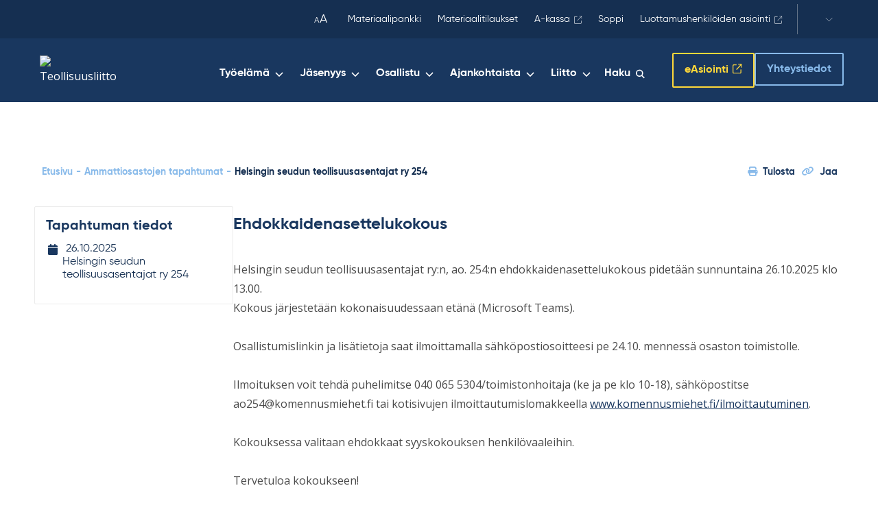

--- FILE ---
content_type: text/html; charset=UTF-8
request_url: https://www.teollisuusliitto.fi/ammattiosaston-tapahtumat/helsingin-seudun-teollisuusasentajat-ry-254/
body_size: 40635
content:
<!DOCTYPE html>
<html lang="fi" class="no-js">

<head>
    <meta charset="UTF-8"><script type="text/javascript">(window.NREUM||(NREUM={})).init={privacy:{cookies_enabled:true},ajax:{deny_list:["bam.eu01.nr-data.net"]},feature_flags:["soft_nav"],distributed_tracing:{enabled:true}};(window.NREUM||(NREUM={})).loader_config={agentID:"538684193",accountID:"4475580",trustKey:"4475580",xpid:"UAIAVFNbCBAEUVBQBwUDX1U=",licenseKey:"NRJS-66c44f90056e3b2fc4c",applicationID:"451204491",browserID:"538684193"};;/*! For license information please see nr-loader-spa-1.308.0.min.js.LICENSE.txt */
(()=>{var e,t,r={384:(e,t,r)=>{"use strict";r.d(t,{NT:()=>a,US:()=>u,Zm:()=>o,bQ:()=>d,dV:()=>c,pV:()=>l});var n=r(6154),i=r(1863),s=r(1910);const a={beacon:"bam.nr-data.net",errorBeacon:"bam.nr-data.net"};function o(){return n.gm.NREUM||(n.gm.NREUM={}),void 0===n.gm.newrelic&&(n.gm.newrelic=n.gm.NREUM),n.gm.NREUM}function c(){let e=o();return e.o||(e.o={ST:n.gm.setTimeout,SI:n.gm.setImmediate||n.gm.setInterval,CT:n.gm.clearTimeout,XHR:n.gm.XMLHttpRequest,REQ:n.gm.Request,EV:n.gm.Event,PR:n.gm.Promise,MO:n.gm.MutationObserver,FETCH:n.gm.fetch,WS:n.gm.WebSocket},(0,s.i)(...Object.values(e.o))),e}function d(e,t){let r=o();r.initializedAgents??={},t.initializedAt={ms:(0,i.t)(),date:new Date},r.initializedAgents[e]=t}function u(e,t){o()[e]=t}function l(){return function(){let e=o();const t=e.info||{};e.info={beacon:a.beacon,errorBeacon:a.errorBeacon,...t}}(),function(){let e=o();const t=e.init||{};e.init={...t}}(),c(),function(){let e=o();const t=e.loader_config||{};e.loader_config={...t}}(),o()}},782:(e,t,r)=>{"use strict";r.d(t,{T:()=>n});const n=r(860).K7.pageViewTiming},860:(e,t,r)=>{"use strict";r.d(t,{$J:()=>u,K7:()=>c,P3:()=>d,XX:()=>i,Yy:()=>o,df:()=>s,qY:()=>n,v4:()=>a});const n="events",i="jserrors",s="browser/blobs",a="rum",o="browser/logs",c={ajax:"ajax",genericEvents:"generic_events",jserrors:i,logging:"logging",metrics:"metrics",pageAction:"page_action",pageViewEvent:"page_view_event",pageViewTiming:"page_view_timing",sessionReplay:"session_replay",sessionTrace:"session_trace",softNav:"soft_navigations",spa:"spa"},d={[c.pageViewEvent]:1,[c.pageViewTiming]:2,[c.metrics]:3,[c.jserrors]:4,[c.spa]:5,[c.ajax]:6,[c.sessionTrace]:7,[c.softNav]:8,[c.sessionReplay]:9,[c.logging]:10,[c.genericEvents]:11},u={[c.pageViewEvent]:a,[c.pageViewTiming]:n,[c.ajax]:n,[c.spa]:n,[c.softNav]:n,[c.metrics]:i,[c.jserrors]:i,[c.sessionTrace]:s,[c.sessionReplay]:s,[c.logging]:o,[c.genericEvents]:"ins"}},944:(e,t,r)=>{"use strict";r.d(t,{R:()=>i});var n=r(3241);function i(e,t){"function"==typeof console.debug&&(console.debug("New Relic Warning: https://github.com/newrelic/newrelic-browser-agent/blob/main/docs/warning-codes.md#".concat(e),t),(0,n.W)({agentIdentifier:null,drained:null,type:"data",name:"warn",feature:"warn",data:{code:e,secondary:t}}))}},993:(e,t,r)=>{"use strict";r.d(t,{A$:()=>s,ET:()=>a,TZ:()=>o,p_:()=>i});var n=r(860);const i={ERROR:"ERROR",WARN:"WARN",INFO:"INFO",DEBUG:"DEBUG",TRACE:"TRACE"},s={OFF:0,ERROR:1,WARN:2,INFO:3,DEBUG:4,TRACE:5},a="log",o=n.K7.logging},1541:(e,t,r)=>{"use strict";r.d(t,{U:()=>i,f:()=>n});const n={MFE:"MFE",BA:"BA"};function i(e,t){if(2!==t?.harvestEndpointVersion)return{};const r=t.agentRef.runtime.appMetadata.agents[0].entityGuid;return e?{"source.id":e.id,"source.name":e.name,"source.type":e.type,"parent.id":e.parent?.id||r,"parent.type":e.parent?.type||n.BA}:{"entity.guid":r,appId:t.agentRef.info.applicationID}}},1687:(e,t,r)=>{"use strict";r.d(t,{Ak:()=>d,Ze:()=>h,x3:()=>u});var n=r(3241),i=r(7836),s=r(3606),a=r(860),o=r(2646);const c={};function d(e,t){const r={staged:!1,priority:a.P3[t]||0};l(e),c[e].get(t)||c[e].set(t,r)}function u(e,t){e&&c[e]&&(c[e].get(t)&&c[e].delete(t),p(e,t,!1),c[e].size&&f(e))}function l(e){if(!e)throw new Error("agentIdentifier required");c[e]||(c[e]=new Map)}function h(e="",t="feature",r=!1){if(l(e),!e||!c[e].get(t)||r)return p(e,t);c[e].get(t).staged=!0,f(e)}function f(e){const t=Array.from(c[e]);t.every(([e,t])=>t.staged)&&(t.sort((e,t)=>e[1].priority-t[1].priority),t.forEach(([t])=>{c[e].delete(t),p(e,t)}))}function p(e,t,r=!0){const a=e?i.ee.get(e):i.ee,c=s.i.handlers;if(!a.aborted&&a.backlog&&c){if((0,n.W)({agentIdentifier:e,type:"lifecycle",name:"drain",feature:t}),r){const e=a.backlog[t],r=c[t];if(r){for(let t=0;e&&t<e.length;++t)g(e[t],r);Object.entries(r).forEach(([e,t])=>{Object.values(t||{}).forEach(t=>{t[0]?.on&&t[0]?.context()instanceof o.y&&t[0].on(e,t[1])})})}}a.isolatedBacklog||delete c[t],a.backlog[t]=null,a.emit("drain-"+t,[])}}function g(e,t){var r=e[1];Object.values(t[r]||{}).forEach(t=>{var r=e[0];if(t[0]===r){var n=t[1],i=e[3],s=e[2];n.apply(i,s)}})}},1738:(e,t,r)=>{"use strict";r.d(t,{U:()=>f,Y:()=>h});var n=r(3241),i=r(9908),s=r(1863),a=r(944),o=r(5701),c=r(3969),d=r(8362),u=r(860),l=r(4261);function h(e,t,r,s){const h=s||r;!h||h[e]&&h[e]!==d.d.prototype[e]||(h[e]=function(){(0,i.p)(c.xV,["API/"+e+"/called"],void 0,u.K7.metrics,r.ee),(0,n.W)({agentIdentifier:r.agentIdentifier,drained:!!o.B?.[r.agentIdentifier],type:"data",name:"api",feature:l.Pl+e,data:{}});try{return t.apply(this,arguments)}catch(e){(0,a.R)(23,e)}})}function f(e,t,r,n,a){const o=e.info;null===r?delete o.jsAttributes[t]:o.jsAttributes[t]=r,(a||null===r)&&(0,i.p)(l.Pl+n,[(0,s.t)(),t,r],void 0,"session",e.ee)}},1741:(e,t,r)=>{"use strict";r.d(t,{W:()=>s});var n=r(944),i=r(4261);class s{#e(e,...t){if(this[e]!==s.prototype[e])return this[e](...t);(0,n.R)(35,e)}addPageAction(e,t){return this.#e(i.hG,e,t)}register(e){return this.#e(i.eY,e)}recordCustomEvent(e,t){return this.#e(i.fF,e,t)}setPageViewName(e,t){return this.#e(i.Fw,e,t)}setCustomAttribute(e,t,r){return this.#e(i.cD,e,t,r)}noticeError(e,t){return this.#e(i.o5,e,t)}setUserId(e,t=!1){return this.#e(i.Dl,e,t)}setApplicationVersion(e){return this.#e(i.nb,e)}setErrorHandler(e){return this.#e(i.bt,e)}addRelease(e,t){return this.#e(i.k6,e,t)}log(e,t){return this.#e(i.$9,e,t)}start(){return this.#e(i.d3)}finished(e){return this.#e(i.BL,e)}recordReplay(){return this.#e(i.CH)}pauseReplay(){return this.#e(i.Tb)}addToTrace(e){return this.#e(i.U2,e)}setCurrentRouteName(e){return this.#e(i.PA,e)}interaction(e){return this.#e(i.dT,e)}wrapLogger(e,t,r){return this.#e(i.Wb,e,t,r)}measure(e,t){return this.#e(i.V1,e,t)}consent(e){return this.#e(i.Pv,e)}}},1863:(e,t,r)=>{"use strict";function n(){return Math.floor(performance.now())}r.d(t,{t:()=>n})},1910:(e,t,r)=>{"use strict";r.d(t,{i:()=>s});var n=r(944);const i=new Map;function s(...e){return e.every(e=>{if(i.has(e))return i.get(e);const t="function"==typeof e?e.toString():"",r=t.includes("[native code]"),s=t.includes("nrWrapper");return r||s||(0,n.R)(64,e?.name||t),i.set(e,r),r})}},2555:(e,t,r)=>{"use strict";r.d(t,{D:()=>o,f:()=>a});var n=r(384),i=r(8122);const s={beacon:n.NT.beacon,errorBeacon:n.NT.errorBeacon,licenseKey:void 0,applicationID:void 0,sa:void 0,queueTime:void 0,applicationTime:void 0,ttGuid:void 0,user:void 0,account:void 0,product:void 0,extra:void 0,jsAttributes:{},userAttributes:void 0,atts:void 0,transactionName:void 0,tNamePlain:void 0};function a(e){try{return!!e.licenseKey&&!!e.errorBeacon&&!!e.applicationID}catch(e){return!1}}const o=e=>(0,i.a)(e,s)},2614:(e,t,r)=>{"use strict";r.d(t,{BB:()=>a,H3:()=>n,g:()=>d,iL:()=>c,tS:()=>o,uh:()=>i,wk:()=>s});const n="NRBA",i="SESSION",s=144e5,a=18e5,o={STARTED:"session-started",PAUSE:"session-pause",RESET:"session-reset",RESUME:"session-resume",UPDATE:"session-update"},c={SAME_TAB:"same-tab",CROSS_TAB:"cross-tab"},d={OFF:0,FULL:1,ERROR:2}},2646:(e,t,r)=>{"use strict";r.d(t,{y:()=>n});class n{constructor(e){this.contextId=e}}},2843:(e,t,r)=>{"use strict";r.d(t,{G:()=>s,u:()=>i});var n=r(3878);function i(e,t=!1,r,i){(0,n.DD)("visibilitychange",function(){if(t)return void("hidden"===document.visibilityState&&e());e(document.visibilityState)},r,i)}function s(e,t,r){(0,n.sp)("pagehide",e,t,r)}},3241:(e,t,r)=>{"use strict";r.d(t,{W:()=>s});var n=r(6154);const i="newrelic";function s(e={}){try{n.gm.dispatchEvent(new CustomEvent(i,{detail:e}))}catch(e){}}},3304:(e,t,r)=>{"use strict";r.d(t,{A:()=>s});var n=r(7836);const i=()=>{const e=new WeakSet;return(t,r)=>{if("object"==typeof r&&null!==r){if(e.has(r))return;e.add(r)}return r}};function s(e){try{return JSON.stringify(e,i())??""}catch(e){try{n.ee.emit("internal-error",[e])}catch(e){}return""}}},3333:(e,t,r)=>{"use strict";r.d(t,{$v:()=>u,TZ:()=>n,Xh:()=>c,Zp:()=>i,kd:()=>d,mq:()=>o,nf:()=>a,qN:()=>s});const n=r(860).K7.genericEvents,i=["auxclick","click","copy","keydown","paste","scrollend"],s=["focus","blur"],a=4,o=1e3,c=2e3,d=["PageAction","UserAction","BrowserPerformance"],u={RESOURCES:"experimental.resources",REGISTER:"register"}},3434:(e,t,r)=>{"use strict";r.d(t,{Jt:()=>s,YM:()=>d});var n=r(7836),i=r(5607);const s="nr@original:".concat(i.W),a=50;var o=Object.prototype.hasOwnProperty,c=!1;function d(e,t){return e||(e=n.ee),r.inPlace=function(e,t,n,i,s){n||(n="");const a="-"===n.charAt(0);for(let o=0;o<t.length;o++){const c=t[o],d=e[c];l(d)||(e[c]=r(d,a?c+n:n,i,c,s))}},r.flag=s,r;function r(t,r,n,c,d){return l(t)?t:(r||(r=""),nrWrapper[s]=t,function(e,t,r){if(Object.defineProperty&&Object.keys)try{return Object.keys(e).forEach(function(r){Object.defineProperty(t,r,{get:function(){return e[r]},set:function(t){return e[r]=t,t}})}),t}catch(e){u([e],r)}for(var n in e)o.call(e,n)&&(t[n]=e[n])}(t,nrWrapper,e),nrWrapper);function nrWrapper(){var s,o,l,h;let f;try{o=this,s=[...arguments],l="function"==typeof n?n(s,o):n||{}}catch(t){u([t,"",[s,o,c],l],e)}i(r+"start",[s,o,c],l,d);const p=performance.now();let g;try{return h=t.apply(o,s),g=performance.now(),h}catch(e){throw g=performance.now(),i(r+"err",[s,o,e],l,d),f=e,f}finally{const e=g-p,t={start:p,end:g,duration:e,isLongTask:e>=a,methodName:c,thrownError:f};t.isLongTask&&i("long-task",[t,o],l,d),i(r+"end",[s,o,h],l,d)}}}function i(r,n,i,s){if(!c||t){var a=c;c=!0;try{e.emit(r,n,i,t,s)}catch(t){u([t,r,n,i],e)}c=a}}}function u(e,t){t||(t=n.ee);try{t.emit("internal-error",e)}catch(e){}}function l(e){return!(e&&"function"==typeof e&&e.apply&&!e[s])}},3606:(e,t,r)=>{"use strict";r.d(t,{i:()=>s});var n=r(9908);s.on=a;var i=s.handlers={};function s(e,t,r,s){a(s||n.d,i,e,t,r)}function a(e,t,r,i,s){s||(s="feature"),e||(e=n.d);var a=t[s]=t[s]||{};(a[r]=a[r]||[]).push([e,i])}},3738:(e,t,r)=>{"use strict";r.d(t,{He:()=>i,Kp:()=>o,Lc:()=>d,Rz:()=>u,TZ:()=>n,bD:()=>s,d3:()=>a,jx:()=>l,sl:()=>h,uP:()=>c});const n=r(860).K7.sessionTrace,i="bstResource",s="resource",a="-start",o="-end",c="fn"+a,d="fn"+o,u="pushState",l=1e3,h=3e4},3785:(e,t,r)=>{"use strict";r.d(t,{R:()=>c,b:()=>d});var n=r(9908),i=r(1863),s=r(860),a=r(3969),o=r(993);function c(e,t,r={},c=o.p_.INFO,d=!0,u,l=(0,i.t)()){(0,n.p)(a.xV,["API/logging/".concat(c.toLowerCase(),"/called")],void 0,s.K7.metrics,e),(0,n.p)(o.ET,[l,t,r,c,d,u],void 0,s.K7.logging,e)}function d(e){return"string"==typeof e&&Object.values(o.p_).some(t=>t===e.toUpperCase().trim())}},3878:(e,t,r)=>{"use strict";function n(e,t){return{capture:e,passive:!1,signal:t}}function i(e,t,r=!1,i){window.addEventListener(e,t,n(r,i))}function s(e,t,r=!1,i){document.addEventListener(e,t,n(r,i))}r.d(t,{DD:()=>s,jT:()=>n,sp:()=>i})},3962:(e,t,r)=>{"use strict";r.d(t,{AM:()=>a,O2:()=>l,OV:()=>s,Qu:()=>h,TZ:()=>c,ih:()=>f,pP:()=>o,t1:()=>u,tC:()=>i,wD:()=>d});var n=r(860);const i=["click","keydown","submit"],s="popstate",a="api",o="initialPageLoad",c=n.K7.softNav,d=5e3,u=500,l={INITIAL_PAGE_LOAD:"",ROUTE_CHANGE:1,UNSPECIFIED:2},h={INTERACTION:1,AJAX:2,CUSTOM_END:3,CUSTOM_TRACER:4},f={IP:"in progress",PF:"pending finish",FIN:"finished",CAN:"cancelled"}},3969:(e,t,r)=>{"use strict";r.d(t,{TZ:()=>n,XG:()=>o,rs:()=>i,xV:()=>a,z_:()=>s});const n=r(860).K7.metrics,i="sm",s="cm",a="storeSupportabilityMetrics",o="storeEventMetrics"},4234:(e,t,r)=>{"use strict";r.d(t,{W:()=>s});var n=r(7836),i=r(1687);class s{constructor(e,t){this.agentIdentifier=e,this.ee=n.ee.get(e),this.featureName=t,this.blocked=!1}deregisterDrain(){(0,i.x3)(this.agentIdentifier,this.featureName)}}},4261:(e,t,r)=>{"use strict";r.d(t,{$9:()=>u,BL:()=>c,CH:()=>p,Dl:()=>R,Fw:()=>w,PA:()=>v,Pl:()=>n,Pv:()=>A,Tb:()=>h,U2:()=>a,V1:()=>E,Wb:()=>T,bt:()=>y,cD:()=>b,d3:()=>x,dT:()=>d,eY:()=>g,fF:()=>f,hG:()=>s,hw:()=>i,k6:()=>o,nb:()=>m,o5:()=>l});const n="api-",i=n+"ixn-",s="addPageAction",a="addToTrace",o="addRelease",c="finished",d="interaction",u="log",l="noticeError",h="pauseReplay",f="recordCustomEvent",p="recordReplay",g="register",m="setApplicationVersion",v="setCurrentRouteName",b="setCustomAttribute",y="setErrorHandler",w="setPageViewName",R="setUserId",x="start",T="wrapLogger",E="measure",A="consent"},5205:(e,t,r)=>{"use strict";r.d(t,{j:()=>S});var n=r(384),i=r(1741);var s=r(2555),a=r(3333);const o=e=>{if(!e||"string"!=typeof e)return!1;try{document.createDocumentFragment().querySelector(e)}catch{return!1}return!0};var c=r(2614),d=r(944),u=r(8122);const l="[data-nr-mask]",h=e=>(0,u.a)(e,(()=>{const e={feature_flags:[],experimental:{allow_registered_children:!1,resources:!1},mask_selector:"*",block_selector:"[data-nr-block]",mask_input_options:{color:!1,date:!1,"datetime-local":!1,email:!1,month:!1,number:!1,range:!1,search:!1,tel:!1,text:!1,time:!1,url:!1,week:!1,textarea:!1,select:!1,password:!0}};return{ajax:{deny_list:void 0,block_internal:!0,enabled:!0,autoStart:!0},api:{get allow_registered_children(){return e.feature_flags.includes(a.$v.REGISTER)||e.experimental.allow_registered_children},set allow_registered_children(t){e.experimental.allow_registered_children=t},duplicate_registered_data:!1},browser_consent_mode:{enabled:!1},distributed_tracing:{enabled:void 0,exclude_newrelic_header:void 0,cors_use_newrelic_header:void 0,cors_use_tracecontext_headers:void 0,allowed_origins:void 0},get feature_flags(){return e.feature_flags},set feature_flags(t){e.feature_flags=t},generic_events:{enabled:!0,autoStart:!0},harvest:{interval:30},jserrors:{enabled:!0,autoStart:!0},logging:{enabled:!0,autoStart:!0},metrics:{enabled:!0,autoStart:!0},obfuscate:void 0,page_action:{enabled:!0},page_view_event:{enabled:!0,autoStart:!0},page_view_timing:{enabled:!0,autoStart:!0},performance:{capture_marks:!1,capture_measures:!1,capture_detail:!0,resources:{get enabled(){return e.feature_flags.includes(a.$v.RESOURCES)||e.experimental.resources},set enabled(t){e.experimental.resources=t},asset_types:[],first_party_domains:[],ignore_newrelic:!0}},privacy:{cookies_enabled:!0},proxy:{assets:void 0,beacon:void 0},session:{expiresMs:c.wk,inactiveMs:c.BB},session_replay:{autoStart:!0,enabled:!1,preload:!1,sampling_rate:10,error_sampling_rate:100,collect_fonts:!1,inline_images:!1,fix_stylesheets:!0,mask_all_inputs:!0,get mask_text_selector(){return e.mask_selector},set mask_text_selector(t){o(t)?e.mask_selector="".concat(t,",").concat(l):""===t||null===t?e.mask_selector=l:(0,d.R)(5,t)},get block_class(){return"nr-block"},get ignore_class(){return"nr-ignore"},get mask_text_class(){return"nr-mask"},get block_selector(){return e.block_selector},set block_selector(t){o(t)?e.block_selector+=",".concat(t):""!==t&&(0,d.R)(6,t)},get mask_input_options(){return e.mask_input_options},set mask_input_options(t){t&&"object"==typeof t?e.mask_input_options={...t,password:!0}:(0,d.R)(7,t)}},session_trace:{enabled:!0,autoStart:!0},soft_navigations:{enabled:!0,autoStart:!0},spa:{enabled:!0,autoStart:!0},ssl:void 0,user_actions:{enabled:!0,elementAttributes:["id","className","tagName","type"]}}})());var f=r(6154),p=r(9324);let g=0;const m={buildEnv:p.F3,distMethod:p.Xs,version:p.xv,originTime:f.WN},v={consented:!1},b={appMetadata:{},get consented(){return this.session?.state?.consent||v.consented},set consented(e){v.consented=e},customTransaction:void 0,denyList:void 0,disabled:!1,harvester:void 0,isolatedBacklog:!1,isRecording:!1,loaderType:void 0,maxBytes:3e4,obfuscator:void 0,onerror:void 0,ptid:void 0,releaseIds:{},session:void 0,timeKeeper:void 0,registeredEntities:[],jsAttributesMetadata:{bytes:0},get harvestCount(){return++g}},y=e=>{const t=(0,u.a)(e,b),r=Object.keys(m).reduce((e,t)=>(e[t]={value:m[t],writable:!1,configurable:!0,enumerable:!0},e),{});return Object.defineProperties(t,r)};var w=r(5701);const R=e=>{const t=e.startsWith("http");e+="/",r.p=t?e:"https://"+e};var x=r(7836),T=r(3241);const E={accountID:void 0,trustKey:void 0,agentID:void 0,licenseKey:void 0,applicationID:void 0,xpid:void 0},A=e=>(0,u.a)(e,E),_=new Set;function S(e,t={},r,a){let{init:o,info:c,loader_config:d,runtime:u={},exposed:l=!0}=t;if(!c){const e=(0,n.pV)();o=e.init,c=e.info,d=e.loader_config}e.init=h(o||{}),e.loader_config=A(d||{}),c.jsAttributes??={},f.bv&&(c.jsAttributes.isWorker=!0),e.info=(0,s.D)(c);const p=e.init,g=[c.beacon,c.errorBeacon];_.has(e.agentIdentifier)||(p.proxy.assets&&(R(p.proxy.assets),g.push(p.proxy.assets)),p.proxy.beacon&&g.push(p.proxy.beacon),e.beacons=[...g],function(e){const t=(0,n.pV)();Object.getOwnPropertyNames(i.W.prototype).forEach(r=>{const n=i.W.prototype[r];if("function"!=typeof n||"constructor"===n)return;let s=t[r];e[r]&&!1!==e.exposed&&"micro-agent"!==e.runtime?.loaderType&&(t[r]=(...t)=>{const n=e[r](...t);return s?s(...t):n})})}(e),(0,n.US)("activatedFeatures",w.B)),u.denyList=[...p.ajax.deny_list||[],...p.ajax.block_internal?g:[]],u.ptid=e.agentIdentifier,u.loaderType=r,e.runtime=y(u),_.has(e.agentIdentifier)||(e.ee=x.ee.get(e.agentIdentifier),e.exposed=l,(0,T.W)({agentIdentifier:e.agentIdentifier,drained:!!w.B?.[e.agentIdentifier],type:"lifecycle",name:"initialize",feature:void 0,data:e.config})),_.add(e.agentIdentifier)}},5270:(e,t,r)=>{"use strict";r.d(t,{Aw:()=>a,SR:()=>s,rF:()=>o});var n=r(384),i=r(7767);function s(e){return!!(0,n.dV)().o.MO&&(0,i.V)(e)&&!0===e?.session_trace.enabled}function a(e){return!0===e?.session_replay.preload&&s(e)}function o(e,t){try{if("string"==typeof t?.type){if("password"===t.type.toLowerCase())return"*".repeat(e?.length||0);if(void 0!==t?.dataset?.nrUnmask||t?.classList?.contains("nr-unmask"))return e}}catch(e){}return"string"==typeof e?e.replace(/[\S]/g,"*"):"*".repeat(e?.length||0)}},5289:(e,t,r)=>{"use strict";r.d(t,{GG:()=>a,Qr:()=>c,sB:()=>o});var n=r(3878),i=r(6389);function s(){return"undefined"==typeof document||"complete"===document.readyState}function a(e,t){if(s())return e();const r=(0,i.J)(e),a=setInterval(()=>{s()&&(clearInterval(a),r())},500);(0,n.sp)("load",r,t)}function o(e){if(s())return e();(0,n.DD)("DOMContentLoaded",e)}function c(e){if(s())return e();(0,n.sp)("popstate",e)}},5607:(e,t,r)=>{"use strict";r.d(t,{W:()=>n});const n=(0,r(9566).bz)()},5701:(e,t,r)=>{"use strict";r.d(t,{B:()=>s,t:()=>a});var n=r(3241);const i=new Set,s={};function a(e,t){const r=t.agentIdentifier;s[r]??={},e&&"object"==typeof e&&(i.has(r)||(t.ee.emit("rumresp",[e]),s[r]=e,i.add(r),(0,n.W)({agentIdentifier:r,loaded:!0,drained:!0,type:"lifecycle",name:"load",feature:void 0,data:e})))}},6154:(e,t,r)=>{"use strict";r.d(t,{OF:()=>d,RI:()=>i,WN:()=>h,bv:()=>s,eN:()=>f,gm:()=>a,lR:()=>l,m:()=>c,mw:()=>o,sb:()=>u});var n=r(1863);const i="undefined"!=typeof window&&!!window.document,s="undefined"!=typeof WorkerGlobalScope&&("undefined"!=typeof self&&self instanceof WorkerGlobalScope&&self.navigator instanceof WorkerNavigator||"undefined"!=typeof globalThis&&globalThis instanceof WorkerGlobalScope&&globalThis.navigator instanceof WorkerNavigator),a=i?window:"undefined"!=typeof WorkerGlobalScope&&("undefined"!=typeof self&&self instanceof WorkerGlobalScope&&self||"undefined"!=typeof globalThis&&globalThis instanceof WorkerGlobalScope&&globalThis),o=Boolean("hidden"===a?.document?.visibilityState),c=""+a?.location,d=/iPad|iPhone|iPod/.test(a.navigator?.userAgent),u=d&&"undefined"==typeof SharedWorker,l=(()=>{const e=a.navigator?.userAgent?.match(/Firefox[/\s](\d+\.\d+)/);return Array.isArray(e)&&e.length>=2?+e[1]:0})(),h=Date.now()-(0,n.t)(),f=()=>"undefined"!=typeof PerformanceNavigationTiming&&a?.performance?.getEntriesByType("navigation")?.[0]?.responseStart},6344:(e,t,r)=>{"use strict";r.d(t,{BB:()=>u,Qb:()=>l,TZ:()=>i,Ug:()=>a,Vh:()=>s,_s:()=>o,bc:()=>d,yP:()=>c});var n=r(2614);const i=r(860).K7.sessionReplay,s="errorDuringReplay",a=.12,o={DomContentLoaded:0,Load:1,FullSnapshot:2,IncrementalSnapshot:3,Meta:4,Custom:5},c={[n.g.ERROR]:15e3,[n.g.FULL]:3e5,[n.g.OFF]:0},d={RESET:{message:"Session was reset",sm:"Reset"},IMPORT:{message:"Recorder failed to import",sm:"Import"},TOO_MANY:{message:"429: Too Many Requests",sm:"Too-Many"},TOO_BIG:{message:"Payload was too large",sm:"Too-Big"},CROSS_TAB:{message:"Session Entity was set to OFF on another tab",sm:"Cross-Tab"},ENTITLEMENTS:{message:"Session Replay is not allowed and will not be started",sm:"Entitlement"}},u=5e3,l={API:"api",RESUME:"resume",SWITCH_TO_FULL:"switchToFull",INITIALIZE:"initialize",PRELOAD:"preload"}},6389:(e,t,r)=>{"use strict";function n(e,t=500,r={}){const n=r?.leading||!1;let i;return(...r)=>{n&&void 0===i&&(e.apply(this,r),i=setTimeout(()=>{i=clearTimeout(i)},t)),n||(clearTimeout(i),i=setTimeout(()=>{e.apply(this,r)},t))}}function i(e){let t=!1;return(...r)=>{t||(t=!0,e.apply(this,r))}}r.d(t,{J:()=>i,s:()=>n})},6630:(e,t,r)=>{"use strict";r.d(t,{T:()=>n});const n=r(860).K7.pageViewEvent},6774:(e,t,r)=>{"use strict";r.d(t,{T:()=>n});const n=r(860).K7.jserrors},7295:(e,t,r)=>{"use strict";r.d(t,{Xv:()=>a,gX:()=>i,iW:()=>s});var n=[];function i(e){if(!e||s(e))return!1;if(0===n.length)return!0;if("*"===n[0].hostname)return!1;for(var t=0;t<n.length;t++){var r=n[t];if(r.hostname.test(e.hostname)&&r.pathname.test(e.pathname))return!1}return!0}function s(e){return void 0===e.hostname}function a(e){if(n=[],e&&e.length)for(var t=0;t<e.length;t++){let r=e[t];if(!r)continue;if("*"===r)return void(n=[{hostname:"*"}]);0===r.indexOf("http://")?r=r.substring(7):0===r.indexOf("https://")&&(r=r.substring(8));const i=r.indexOf("/");let s,a;i>0?(s=r.substring(0,i),a=r.substring(i)):(s=r,a="*");let[c]=s.split(":");n.push({hostname:o(c),pathname:o(a,!0)})}}function o(e,t=!1){const r=e.replace(/[.+?^${}()|[\]\\]/g,e=>"\\"+e).replace(/\*/g,".*?");return new RegExp((t?"^":"")+r+"$")}},7485:(e,t,r)=>{"use strict";r.d(t,{D:()=>i});var n=r(6154);function i(e){if(0===(e||"").indexOf("data:"))return{protocol:"data"};try{const t=new URL(e,location.href),r={port:t.port,hostname:t.hostname,pathname:t.pathname,search:t.search,protocol:t.protocol.slice(0,t.protocol.indexOf(":")),sameOrigin:t.protocol===n.gm?.location?.protocol&&t.host===n.gm?.location?.host};return r.port&&""!==r.port||("http:"===t.protocol&&(r.port="80"),"https:"===t.protocol&&(r.port="443")),r.pathname&&""!==r.pathname?r.pathname.startsWith("/")||(r.pathname="/".concat(r.pathname)):r.pathname="/",r}catch(e){return{}}}},7699:(e,t,r)=>{"use strict";r.d(t,{It:()=>s,KC:()=>o,No:()=>i,qh:()=>a});var n=r(860);const i=16e3,s=1e6,a="SESSION_ERROR",o={[n.K7.logging]:!0,[n.K7.genericEvents]:!1,[n.K7.jserrors]:!1,[n.K7.ajax]:!1}},7767:(e,t,r)=>{"use strict";r.d(t,{V:()=>i});var n=r(6154);const i=e=>n.RI&&!0===e?.privacy.cookies_enabled},7836:(e,t,r)=>{"use strict";r.d(t,{P:()=>o,ee:()=>c});var n=r(384),i=r(8990),s=r(2646),a=r(5607);const o="nr@context:".concat(a.W),c=function e(t,r){var n={},a={},u={},l=!1;try{l=16===r.length&&d.initializedAgents?.[r]?.runtime.isolatedBacklog}catch(e){}var h={on:p,addEventListener:p,removeEventListener:function(e,t){var r=n[e];if(!r)return;for(var i=0;i<r.length;i++)r[i]===t&&r.splice(i,1)},emit:function(e,r,n,i,s){!1!==s&&(s=!0);if(c.aborted&&!i)return;t&&s&&t.emit(e,r,n);var o=f(n);g(e).forEach(e=>{e.apply(o,r)});var d=v()[a[e]];d&&d.push([h,e,r,o]);return o},get:m,listeners:g,context:f,buffer:function(e,t){const r=v();if(t=t||"feature",h.aborted)return;Object.entries(e||{}).forEach(([e,n])=>{a[n]=t,t in r||(r[t]=[])})},abort:function(){h._aborted=!0,Object.keys(h.backlog).forEach(e=>{delete h.backlog[e]})},isBuffering:function(e){return!!v()[a[e]]},debugId:r,backlog:l?{}:t&&"object"==typeof t.backlog?t.backlog:{},isolatedBacklog:l};return Object.defineProperty(h,"aborted",{get:()=>{let e=h._aborted||!1;return e||(t&&(e=t.aborted),e)}}),h;function f(e){return e&&e instanceof s.y?e:e?(0,i.I)(e,o,()=>new s.y(o)):new s.y(o)}function p(e,t){n[e]=g(e).concat(t)}function g(e){return n[e]||[]}function m(t){return u[t]=u[t]||e(h,t)}function v(){return h.backlog}}(void 0,"globalEE"),d=(0,n.Zm)();d.ee||(d.ee=c)},8122:(e,t,r)=>{"use strict";r.d(t,{a:()=>i});var n=r(944);function i(e,t){try{if(!e||"object"!=typeof e)return(0,n.R)(3);if(!t||"object"!=typeof t)return(0,n.R)(4);const r=Object.create(Object.getPrototypeOf(t),Object.getOwnPropertyDescriptors(t)),s=0===Object.keys(r).length?e:r;for(let a in s)if(void 0!==e[a])try{if(null===e[a]){r[a]=null;continue}Array.isArray(e[a])&&Array.isArray(t[a])?r[a]=Array.from(new Set([...e[a],...t[a]])):"object"==typeof e[a]&&"object"==typeof t[a]?r[a]=i(e[a],t[a]):r[a]=e[a]}catch(e){r[a]||(0,n.R)(1,e)}return r}catch(e){(0,n.R)(2,e)}}},8139:(e,t,r)=>{"use strict";r.d(t,{u:()=>h});var n=r(7836),i=r(3434),s=r(8990),a=r(6154);const o={},c=a.gm.XMLHttpRequest,d="addEventListener",u="removeEventListener",l="nr@wrapped:".concat(n.P);function h(e){var t=function(e){return(e||n.ee).get("events")}(e);if(o[t.debugId]++)return t;o[t.debugId]=1;var r=(0,i.YM)(t,!0);function h(e){r.inPlace(e,[d,u],"-",p)}function p(e,t){return e[1]}return"getPrototypeOf"in Object&&(a.RI&&f(document,h),c&&f(c.prototype,h),f(a.gm,h)),t.on(d+"-start",function(e,t){var n=e[1];if(null!==n&&("function"==typeof n||"object"==typeof n)&&"newrelic"!==e[0]){var i=(0,s.I)(n,l,function(){var e={object:function(){if("function"!=typeof n.handleEvent)return;return n.handleEvent.apply(n,arguments)},function:n}[typeof n];return e?r(e,"fn-",null,e.name||"anonymous"):n});this.wrapped=e[1]=i}}),t.on(u+"-start",function(e){e[1]=this.wrapped||e[1]}),t}function f(e,t,...r){let n=e;for(;"object"==typeof n&&!Object.prototype.hasOwnProperty.call(n,d);)n=Object.getPrototypeOf(n);n&&t(n,...r)}},8362:(e,t,r)=>{"use strict";r.d(t,{d:()=>s});var n=r(9566),i=r(1741);class s extends i.W{agentIdentifier=(0,n.LA)(16)}},8374:(e,t,r)=>{r.nc=(()=>{try{return document?.currentScript?.nonce}catch(e){}return""})()},8990:(e,t,r)=>{"use strict";r.d(t,{I:()=>i});var n=Object.prototype.hasOwnProperty;function i(e,t,r){if(n.call(e,t))return e[t];var i=r();if(Object.defineProperty&&Object.keys)try{return Object.defineProperty(e,t,{value:i,writable:!0,enumerable:!1}),i}catch(e){}return e[t]=i,i}},9119:(e,t,r)=>{"use strict";r.d(t,{L:()=>s});var n=/([^?#]*)[^#]*(#[^?]*|$).*/,i=/([^?#]*)().*/;function s(e,t){return e?e.replace(t?n:i,"$1$2"):e}},9300:(e,t,r)=>{"use strict";r.d(t,{T:()=>n});const n=r(860).K7.ajax},9324:(e,t,r)=>{"use strict";r.d(t,{AJ:()=>a,F3:()=>i,Xs:()=>s,Yq:()=>o,xv:()=>n});const n="1.308.0",i="PROD",s="CDN",a="@newrelic/rrweb",o="1.0.1"},9566:(e,t,r)=>{"use strict";r.d(t,{LA:()=>o,ZF:()=>c,bz:()=>a,el:()=>d});var n=r(6154);const i="xxxxxxxx-xxxx-4xxx-yxxx-xxxxxxxxxxxx";function s(e,t){return e?15&e[t]:16*Math.random()|0}function a(){const e=n.gm?.crypto||n.gm?.msCrypto;let t,r=0;return e&&e.getRandomValues&&(t=e.getRandomValues(new Uint8Array(30))),i.split("").map(e=>"x"===e?s(t,r++).toString(16):"y"===e?(3&s()|8).toString(16):e).join("")}function o(e){const t=n.gm?.crypto||n.gm?.msCrypto;let r,i=0;t&&t.getRandomValues&&(r=t.getRandomValues(new Uint8Array(e)));const a=[];for(var o=0;o<e;o++)a.push(s(r,i++).toString(16));return a.join("")}function c(){return o(16)}function d(){return o(32)}},9908:(e,t,r)=>{"use strict";r.d(t,{d:()=>n,p:()=>i});var n=r(7836).ee.get("handle");function i(e,t,r,i,s){s?(s.buffer([e],i),s.emit(e,t,r)):(n.buffer([e],i),n.emit(e,t,r))}}},n={};function i(e){var t=n[e];if(void 0!==t)return t.exports;var s=n[e]={exports:{}};return r[e](s,s.exports,i),s.exports}i.m=r,i.d=(e,t)=>{for(var r in t)i.o(t,r)&&!i.o(e,r)&&Object.defineProperty(e,r,{enumerable:!0,get:t[r]})},i.f={},i.e=e=>Promise.all(Object.keys(i.f).reduce((t,r)=>(i.f[r](e,t),t),[])),i.u=e=>({212:"nr-spa-compressor",249:"nr-spa-recorder",478:"nr-spa"}[e]+"-1.308.0.min.js"),i.o=(e,t)=>Object.prototype.hasOwnProperty.call(e,t),e={},t="NRBA-1.308.0.PROD:",i.l=(r,n,s,a)=>{if(e[r])e[r].push(n);else{var o,c;if(void 0!==s)for(var d=document.getElementsByTagName("script"),u=0;u<d.length;u++){var l=d[u];if(l.getAttribute("src")==r||l.getAttribute("data-webpack")==t+s){o=l;break}}if(!o){c=!0;var h={478:"sha512-RSfSVnmHk59T/uIPbdSE0LPeqcEdF4/+XhfJdBuccH5rYMOEZDhFdtnh6X6nJk7hGpzHd9Ujhsy7lZEz/ORYCQ==",249:"sha512-ehJXhmntm85NSqW4MkhfQqmeKFulra3klDyY0OPDUE+sQ3GokHlPh1pmAzuNy//3j4ac6lzIbmXLvGQBMYmrkg==",212:"sha512-B9h4CR46ndKRgMBcK+j67uSR2RCnJfGefU+A7FrgR/k42ovXy5x/MAVFiSvFxuVeEk/pNLgvYGMp1cBSK/G6Fg=="};(o=document.createElement("script")).charset="utf-8",i.nc&&o.setAttribute("nonce",i.nc),o.setAttribute("data-webpack",t+s),o.src=r,0!==o.src.indexOf(window.location.origin+"/")&&(o.crossOrigin="anonymous"),h[a]&&(o.integrity=h[a])}e[r]=[n];var f=(t,n)=>{o.onerror=o.onload=null,clearTimeout(p);var i=e[r];if(delete e[r],o.parentNode&&o.parentNode.removeChild(o),i&&i.forEach(e=>e(n)),t)return t(n)},p=setTimeout(f.bind(null,void 0,{type:"timeout",target:o}),12e4);o.onerror=f.bind(null,o.onerror),o.onload=f.bind(null,o.onload),c&&document.head.appendChild(o)}},i.r=e=>{"undefined"!=typeof Symbol&&Symbol.toStringTag&&Object.defineProperty(e,Symbol.toStringTag,{value:"Module"}),Object.defineProperty(e,"__esModule",{value:!0})},i.p="https://js-agent.newrelic.com/",(()=>{var e={38:0,788:0};i.f.j=(t,r)=>{var n=i.o(e,t)?e[t]:void 0;if(0!==n)if(n)r.push(n[2]);else{var s=new Promise((r,i)=>n=e[t]=[r,i]);r.push(n[2]=s);var a=i.p+i.u(t),o=new Error;i.l(a,r=>{if(i.o(e,t)&&(0!==(n=e[t])&&(e[t]=void 0),n)){var s=r&&("load"===r.type?"missing":r.type),a=r&&r.target&&r.target.src;o.message="Loading chunk "+t+" failed: ("+s+": "+a+")",o.name="ChunkLoadError",o.type=s,o.request=a,n[1](o)}},"chunk-"+t,t)}};var t=(t,r)=>{var n,s,[a,o,c]=r,d=0;if(a.some(t=>0!==e[t])){for(n in o)i.o(o,n)&&(i.m[n]=o[n]);if(c)c(i)}for(t&&t(r);d<a.length;d++)s=a[d],i.o(e,s)&&e[s]&&e[s][0](),e[s]=0},r=self["webpackChunk:NRBA-1.308.0.PROD"]=self["webpackChunk:NRBA-1.308.0.PROD"]||[];r.forEach(t.bind(null,0)),r.push=t.bind(null,r.push.bind(r))})(),(()=>{"use strict";i(8374);var e=i(8362),t=i(860);const r=Object.values(t.K7);var n=i(5205);var s=i(9908),a=i(1863),o=i(4261),c=i(1738);var d=i(1687),u=i(4234),l=i(5289),h=i(6154),f=i(944),p=i(5270),g=i(7767),m=i(6389),v=i(7699);class b extends u.W{constructor(e,t){super(e.agentIdentifier,t),this.agentRef=e,this.abortHandler=void 0,this.featAggregate=void 0,this.loadedSuccessfully=void 0,this.onAggregateImported=new Promise(e=>{this.loadedSuccessfully=e}),this.deferred=Promise.resolve(),!1===e.init[this.featureName].autoStart?this.deferred=new Promise((t,r)=>{this.ee.on("manual-start-all",(0,m.J)(()=>{(0,d.Ak)(e.agentIdentifier,this.featureName),t()}))}):(0,d.Ak)(e.agentIdentifier,t)}importAggregator(e,t,r={}){if(this.featAggregate)return;const n=async()=>{let n;await this.deferred;try{if((0,g.V)(e.init)){const{setupAgentSession:t}=await i.e(478).then(i.bind(i,8766));n=t(e)}}catch(e){(0,f.R)(20,e),this.ee.emit("internal-error",[e]),(0,s.p)(v.qh,[e],void 0,this.featureName,this.ee)}try{if(!this.#t(this.featureName,n,e.init))return(0,d.Ze)(this.agentIdentifier,this.featureName),void this.loadedSuccessfully(!1);const{Aggregate:i}=await t();this.featAggregate=new i(e,r),e.runtime.harvester.initializedAggregates.push(this.featAggregate),this.loadedSuccessfully(!0)}catch(e){(0,f.R)(34,e),this.abortHandler?.(),(0,d.Ze)(this.agentIdentifier,this.featureName,!0),this.loadedSuccessfully(!1),this.ee&&this.ee.abort()}};h.RI?(0,l.GG)(()=>n(),!0):n()}#t(e,r,n){if(this.blocked)return!1;switch(e){case t.K7.sessionReplay:return(0,p.SR)(n)&&!!r;case t.K7.sessionTrace:return!!r;default:return!0}}}var y=i(6630),w=i(2614),R=i(3241);class x extends b{static featureName=y.T;constructor(e){var t;super(e,y.T),this.setupInspectionEvents(e.agentIdentifier),t=e,(0,c.Y)(o.Fw,function(e,r){"string"==typeof e&&("/"!==e.charAt(0)&&(e="/"+e),t.runtime.customTransaction=(r||"http://custom.transaction")+e,(0,s.p)(o.Pl+o.Fw,[(0,a.t)()],void 0,void 0,t.ee))},t),this.importAggregator(e,()=>i.e(478).then(i.bind(i,2467)))}setupInspectionEvents(e){const t=(t,r)=>{t&&(0,R.W)({agentIdentifier:e,timeStamp:t.timeStamp,loaded:"complete"===t.target.readyState,type:"window",name:r,data:t.target.location+""})};(0,l.sB)(e=>{t(e,"DOMContentLoaded")}),(0,l.GG)(e=>{t(e,"load")}),(0,l.Qr)(e=>{t(e,"navigate")}),this.ee.on(w.tS.UPDATE,(t,r)=>{(0,R.W)({agentIdentifier:e,type:"lifecycle",name:"session",data:r})})}}var T=i(384);class E extends e.d{constructor(e){var t;(super(),h.gm)?(this.features={},(0,T.bQ)(this.agentIdentifier,this),this.desiredFeatures=new Set(e.features||[]),this.desiredFeatures.add(x),(0,n.j)(this,e,e.loaderType||"agent"),t=this,(0,c.Y)(o.cD,function(e,r,n=!1){if("string"==typeof e){if(["string","number","boolean"].includes(typeof r)||null===r)return(0,c.U)(t,e,r,o.cD,n);(0,f.R)(40,typeof r)}else(0,f.R)(39,typeof e)},t),function(e){(0,c.Y)(o.Dl,function(t,r=!1){if("string"!=typeof t&&null!==t)return void(0,f.R)(41,typeof t);const n=e.info.jsAttributes["enduser.id"];r&&null!=n&&n!==t?(0,s.p)(o.Pl+"setUserIdAndResetSession",[t],void 0,"session",e.ee):(0,c.U)(e,"enduser.id",t,o.Dl,!0)},e)}(this),function(e){(0,c.Y)(o.nb,function(t){if("string"==typeof t||null===t)return(0,c.U)(e,"application.version",t,o.nb,!1);(0,f.R)(42,typeof t)},e)}(this),function(e){(0,c.Y)(o.d3,function(){e.ee.emit("manual-start-all")},e)}(this),function(e){(0,c.Y)(o.Pv,function(t=!0){if("boolean"==typeof t){if((0,s.p)(o.Pl+o.Pv,[t],void 0,"session",e.ee),e.runtime.consented=t,t){const t=e.features.page_view_event;t.onAggregateImported.then(e=>{const r=t.featAggregate;e&&!r.sentRum&&r.sendRum()})}}else(0,f.R)(65,typeof t)},e)}(this),this.run()):(0,f.R)(21)}get config(){return{info:this.info,init:this.init,loader_config:this.loader_config,runtime:this.runtime}}get api(){return this}run(){try{const e=function(e){const t={};return r.forEach(r=>{t[r]=!!e[r]?.enabled}),t}(this.init),n=[...this.desiredFeatures];n.sort((e,r)=>t.P3[e.featureName]-t.P3[r.featureName]),n.forEach(r=>{if(!e[r.featureName]&&r.featureName!==t.K7.pageViewEvent)return;if(r.featureName===t.K7.spa)return void(0,f.R)(67);const n=function(e){switch(e){case t.K7.ajax:return[t.K7.jserrors];case t.K7.sessionTrace:return[t.K7.ajax,t.K7.pageViewEvent];case t.K7.sessionReplay:return[t.K7.sessionTrace];case t.K7.pageViewTiming:return[t.K7.pageViewEvent];default:return[]}}(r.featureName).filter(e=>!(e in this.features));n.length>0&&(0,f.R)(36,{targetFeature:r.featureName,missingDependencies:n}),this.features[r.featureName]=new r(this)})}catch(e){(0,f.R)(22,e);for(const e in this.features)this.features[e].abortHandler?.();const t=(0,T.Zm)();delete t.initializedAgents[this.agentIdentifier]?.features,delete this.sharedAggregator;return t.ee.get(this.agentIdentifier).abort(),!1}}}var A=i(2843),_=i(782);class S extends b{static featureName=_.T;constructor(e){super(e,_.T),h.RI&&((0,A.u)(()=>(0,s.p)("docHidden",[(0,a.t)()],void 0,_.T,this.ee),!0),(0,A.G)(()=>(0,s.p)("winPagehide",[(0,a.t)()],void 0,_.T,this.ee)),this.importAggregator(e,()=>i.e(478).then(i.bind(i,9917))))}}var O=i(3969);class I extends b{static featureName=O.TZ;constructor(e){super(e,O.TZ),h.RI&&document.addEventListener("securitypolicyviolation",e=>{(0,s.p)(O.xV,["Generic/CSPViolation/Detected"],void 0,this.featureName,this.ee)}),this.importAggregator(e,()=>i.e(478).then(i.bind(i,6555)))}}var N=i(6774),P=i(3878),k=i(3304);class D{constructor(e,t,r,n,i){this.name="UncaughtError",this.message="string"==typeof e?e:(0,k.A)(e),this.sourceURL=t,this.line=r,this.column=n,this.__newrelic=i}}function C(e){return M(e)?e:new D(void 0!==e?.message?e.message:e,e?.filename||e?.sourceURL,e?.lineno||e?.line,e?.colno||e?.col,e?.__newrelic,e?.cause)}function j(e){const t="Unhandled Promise Rejection: ";if(!e?.reason)return;if(M(e.reason)){try{e.reason.message.startsWith(t)||(e.reason.message=t+e.reason.message)}catch(e){}return C(e.reason)}const r=C(e.reason);return(r.message||"").startsWith(t)||(r.message=t+r.message),r}function L(e){if(e.error instanceof SyntaxError&&!/:\d+$/.test(e.error.stack?.trim())){const t=new D(e.message,e.filename,e.lineno,e.colno,e.error.__newrelic,e.cause);return t.name=SyntaxError.name,t}return M(e.error)?e.error:C(e)}function M(e){return e instanceof Error&&!!e.stack}function H(e,r,n,i,o=(0,a.t)()){"string"==typeof e&&(e=new Error(e)),(0,s.p)("err",[e,o,!1,r,n.runtime.isRecording,void 0,i],void 0,t.K7.jserrors,n.ee),(0,s.p)("uaErr",[],void 0,t.K7.genericEvents,n.ee)}var B=i(1541),K=i(993),W=i(3785);function U(e,{customAttributes:t={},level:r=K.p_.INFO}={},n,i,s=(0,a.t)()){(0,W.R)(n.ee,e,t,r,!1,i,s)}function F(e,r,n,i,c=(0,a.t)()){(0,s.p)(o.Pl+o.hG,[c,e,r,i],void 0,t.K7.genericEvents,n.ee)}function V(e,r,n,i,c=(0,a.t)()){const{start:d,end:u,customAttributes:l}=r||{},h={customAttributes:l||{}};if("object"!=typeof h.customAttributes||"string"!=typeof e||0===e.length)return void(0,f.R)(57);const p=(e,t)=>null==e?t:"number"==typeof e?e:e instanceof PerformanceMark?e.startTime:Number.NaN;if(h.start=p(d,0),h.end=p(u,c),Number.isNaN(h.start)||Number.isNaN(h.end))(0,f.R)(57);else{if(h.duration=h.end-h.start,!(h.duration<0))return(0,s.p)(o.Pl+o.V1,[h,e,i],void 0,t.K7.genericEvents,n.ee),h;(0,f.R)(58)}}function G(e,r={},n,i,c=(0,a.t)()){(0,s.p)(o.Pl+o.fF,[c,e,r,i],void 0,t.K7.genericEvents,n.ee)}function z(e){(0,c.Y)(o.eY,function(t){return Y(e,t)},e)}function Y(e,r,n){(0,f.R)(54,"newrelic.register"),r||={},r.type=B.f.MFE,r.licenseKey||=e.info.licenseKey,r.blocked=!1,r.parent=n||{},Array.isArray(r.tags)||(r.tags=[]);const i={};r.tags.forEach(e=>{"name"!==e&&"id"!==e&&(i["source.".concat(e)]=!0)}),r.isolated??=!0;let o=()=>{};const c=e.runtime.registeredEntities;if(!r.isolated){const e=c.find(({metadata:{target:{id:e}}})=>e===r.id&&!r.isolated);if(e)return e}const d=e=>{r.blocked=!0,o=e};function u(e){return"string"==typeof e&&!!e.trim()&&e.trim().length<501||"number"==typeof e}e.init.api.allow_registered_children||d((0,m.J)(()=>(0,f.R)(55))),u(r.id)&&u(r.name)||d((0,m.J)(()=>(0,f.R)(48,r)));const l={addPageAction:(t,n={})=>g(F,[t,{...i,...n},e],r),deregister:()=>{d((0,m.J)(()=>(0,f.R)(68)))},log:(t,n={})=>g(U,[t,{...n,customAttributes:{...i,...n.customAttributes||{}}},e],r),measure:(t,n={})=>g(V,[t,{...n,customAttributes:{...i,...n.customAttributes||{}}},e],r),noticeError:(t,n={})=>g(H,[t,{...i,...n},e],r),register:(t={})=>g(Y,[e,t],l.metadata.target),recordCustomEvent:(t,n={})=>g(G,[t,{...i,...n},e],r),setApplicationVersion:e=>p("application.version",e),setCustomAttribute:(e,t)=>p(e,t),setUserId:e=>p("enduser.id",e),metadata:{customAttributes:i,target:r}},h=()=>(r.blocked&&o(),r.blocked);h()||c.push(l);const p=(e,t)=>{h()||(i[e]=t)},g=(r,n,i)=>{if(h())return;const o=(0,a.t)();(0,s.p)(O.xV,["API/register/".concat(r.name,"/called")],void 0,t.K7.metrics,e.ee);try{if(e.init.api.duplicate_registered_data&&"register"!==r.name){let e=n;if(n[1]instanceof Object){const t={"child.id":i.id,"child.type":i.type};e="customAttributes"in n[1]?[n[0],{...n[1],customAttributes:{...n[1].customAttributes,...t}},...n.slice(2)]:[n[0],{...n[1],...t},...n.slice(2)]}r(...e,void 0,o)}return r(...n,i,o)}catch(e){(0,f.R)(50,e)}};return l}class Z extends b{static featureName=N.T;constructor(e){var t;super(e,N.T),t=e,(0,c.Y)(o.o5,(e,r)=>H(e,r,t),t),function(e){(0,c.Y)(o.bt,function(t){e.runtime.onerror=t},e)}(e),function(e){let t=0;(0,c.Y)(o.k6,function(e,r){++t>10||(this.runtime.releaseIds[e.slice(-200)]=(""+r).slice(-200))},e)}(e),z(e);try{this.removeOnAbort=new AbortController}catch(e){}this.ee.on("internal-error",(t,r)=>{this.abortHandler&&(0,s.p)("ierr",[C(t),(0,a.t)(),!0,{},e.runtime.isRecording,r],void 0,this.featureName,this.ee)}),h.gm.addEventListener("unhandledrejection",t=>{this.abortHandler&&(0,s.p)("err",[j(t),(0,a.t)(),!1,{unhandledPromiseRejection:1},e.runtime.isRecording],void 0,this.featureName,this.ee)},(0,P.jT)(!1,this.removeOnAbort?.signal)),h.gm.addEventListener("error",t=>{this.abortHandler&&(0,s.p)("err",[L(t),(0,a.t)(),!1,{},e.runtime.isRecording],void 0,this.featureName,this.ee)},(0,P.jT)(!1,this.removeOnAbort?.signal)),this.abortHandler=this.#r,this.importAggregator(e,()=>i.e(478).then(i.bind(i,2176)))}#r(){this.removeOnAbort?.abort(),this.abortHandler=void 0}}var q=i(8990);let X=1;function J(e){const t=typeof e;return!e||"object"!==t&&"function"!==t?-1:e===h.gm?0:(0,q.I)(e,"nr@id",function(){return X++})}function Q(e){if("string"==typeof e&&e.length)return e.length;if("object"==typeof e){if("undefined"!=typeof ArrayBuffer&&e instanceof ArrayBuffer&&e.byteLength)return e.byteLength;if("undefined"!=typeof Blob&&e instanceof Blob&&e.size)return e.size;if(!("undefined"!=typeof FormData&&e instanceof FormData))try{return(0,k.A)(e).length}catch(e){return}}}var ee=i(8139),te=i(7836),re=i(3434);const ne={},ie=["open","send"];function se(e){var t=e||te.ee;const r=function(e){return(e||te.ee).get("xhr")}(t);if(void 0===h.gm.XMLHttpRequest)return r;if(ne[r.debugId]++)return r;ne[r.debugId]=1,(0,ee.u)(t);var n=(0,re.YM)(r),i=h.gm.XMLHttpRequest,s=h.gm.MutationObserver,a=h.gm.Promise,o=h.gm.setInterval,c="readystatechange",d=["onload","onerror","onabort","onloadstart","onloadend","onprogress","ontimeout"],u=[],l=h.gm.XMLHttpRequest=function(e){const t=new i(e),s=r.context(t);try{r.emit("new-xhr",[t],s),t.addEventListener(c,(a=s,function(){var e=this;e.readyState>3&&!a.resolved&&(a.resolved=!0,r.emit("xhr-resolved",[],e)),n.inPlace(e,d,"fn-",y)}),(0,P.jT)(!1))}catch(e){(0,f.R)(15,e);try{r.emit("internal-error",[e])}catch(e){}}var a;return t};function p(e,t){n.inPlace(t,["onreadystatechange"],"fn-",y)}if(function(e,t){for(var r in e)t[r]=e[r]}(i,l),l.prototype=i.prototype,n.inPlace(l.prototype,ie,"-xhr-",y),r.on("send-xhr-start",function(e,t){p(e,t),function(e){u.push(e),s&&(g?g.then(b):o?o(b):(m=-m,v.data=m))}(t)}),r.on("open-xhr-start",p),s){var g=a&&a.resolve();if(!o&&!a){var m=1,v=document.createTextNode(m);new s(b).observe(v,{characterData:!0})}}else t.on("fn-end",function(e){e[0]&&e[0].type===c||b()});function b(){for(var e=0;e<u.length;e++)p(0,u[e]);u.length&&(u=[])}function y(e,t){return t}return r}var ae="fetch-",oe=ae+"body-",ce=["arrayBuffer","blob","json","text","formData"],de=h.gm.Request,ue=h.gm.Response,le="prototype";const he={};function fe(e){const t=function(e){return(e||te.ee).get("fetch")}(e);if(!(de&&ue&&h.gm.fetch))return t;if(he[t.debugId]++)return t;function r(e,r,n){var i=e[r];"function"==typeof i&&(e[r]=function(){var e,r=[...arguments],s={};t.emit(n+"before-start",[r],s),s[te.P]&&s[te.P].dt&&(e=s[te.P].dt);var a=i.apply(this,r);return t.emit(n+"start",[r,e],a),a.then(function(e){return t.emit(n+"end",[null,e],a),e},function(e){throw t.emit(n+"end",[e],a),e})})}return he[t.debugId]=1,ce.forEach(e=>{r(de[le],e,oe),r(ue[le],e,oe)}),r(h.gm,"fetch",ae),t.on(ae+"end",function(e,r){var n=this;if(r){var i=r.headers.get("content-length");null!==i&&(n.rxSize=i),t.emit(ae+"done",[null,r],n)}else t.emit(ae+"done",[e],n)}),t}var pe=i(7485),ge=i(9566);class me{constructor(e){this.agentRef=e}generateTracePayload(e){const t=this.agentRef.loader_config;if(!this.shouldGenerateTrace(e)||!t)return null;var r=(t.accountID||"").toString()||null,n=(t.agentID||"").toString()||null,i=(t.trustKey||"").toString()||null;if(!r||!n)return null;var s=(0,ge.ZF)(),a=(0,ge.el)(),o=Date.now(),c={spanId:s,traceId:a,timestamp:o};return(e.sameOrigin||this.isAllowedOrigin(e)&&this.useTraceContextHeadersForCors())&&(c.traceContextParentHeader=this.generateTraceContextParentHeader(s,a),c.traceContextStateHeader=this.generateTraceContextStateHeader(s,o,r,n,i)),(e.sameOrigin&&!this.excludeNewrelicHeader()||!e.sameOrigin&&this.isAllowedOrigin(e)&&this.useNewrelicHeaderForCors())&&(c.newrelicHeader=this.generateTraceHeader(s,a,o,r,n,i)),c}generateTraceContextParentHeader(e,t){return"00-"+t+"-"+e+"-01"}generateTraceContextStateHeader(e,t,r,n,i){return i+"@nr=0-1-"+r+"-"+n+"-"+e+"----"+t}generateTraceHeader(e,t,r,n,i,s){if(!("function"==typeof h.gm?.btoa))return null;var a={v:[0,1],d:{ty:"Browser",ac:n,ap:i,id:e,tr:t,ti:r}};return s&&n!==s&&(a.d.tk=s),btoa((0,k.A)(a))}shouldGenerateTrace(e){return this.agentRef.init?.distributed_tracing?.enabled&&this.isAllowedOrigin(e)}isAllowedOrigin(e){var t=!1;const r=this.agentRef.init?.distributed_tracing;if(e.sameOrigin)t=!0;else if(r?.allowed_origins instanceof Array)for(var n=0;n<r.allowed_origins.length;n++){var i=(0,pe.D)(r.allowed_origins[n]);if(e.hostname===i.hostname&&e.protocol===i.protocol&&e.port===i.port){t=!0;break}}return t}excludeNewrelicHeader(){var e=this.agentRef.init?.distributed_tracing;return!!e&&!!e.exclude_newrelic_header}useNewrelicHeaderForCors(){var e=this.agentRef.init?.distributed_tracing;return!!e&&!1!==e.cors_use_newrelic_header}useTraceContextHeadersForCors(){var e=this.agentRef.init?.distributed_tracing;return!!e&&!!e.cors_use_tracecontext_headers}}var ve=i(9300),be=i(7295);function ye(e){return"string"==typeof e?e:e instanceof(0,T.dV)().o.REQ?e.url:h.gm?.URL&&e instanceof URL?e.href:void 0}var we=["load","error","abort","timeout"],Re=we.length,xe=(0,T.dV)().o.REQ,Te=(0,T.dV)().o.XHR;const Ee="X-NewRelic-App-Data";class Ae extends b{static featureName=ve.T;constructor(e){super(e,ve.T),this.dt=new me(e),this.handler=(e,t,r,n)=>(0,s.p)(e,t,r,n,this.ee);try{const e={xmlhttprequest:"xhr",fetch:"fetch",beacon:"beacon"};h.gm?.performance?.getEntriesByType("resource").forEach(r=>{if(r.initiatorType in e&&0!==r.responseStatus){const n={status:r.responseStatus},i={rxSize:r.transferSize,duration:Math.floor(r.duration),cbTime:0};_e(n,r.name),this.handler("xhr",[n,i,r.startTime,r.responseEnd,e[r.initiatorType]],void 0,t.K7.ajax)}})}catch(e){}fe(this.ee),se(this.ee),function(e,r,n,i){function o(e){var t=this;t.totalCbs=0,t.called=0,t.cbTime=0,t.end=T,t.ended=!1,t.xhrGuids={},t.lastSize=null,t.loadCaptureCalled=!1,t.params=this.params||{},t.metrics=this.metrics||{},t.latestLongtaskEnd=0,e.addEventListener("load",function(r){E(t,e)},(0,P.jT)(!1)),h.lR||e.addEventListener("progress",function(e){t.lastSize=e.loaded},(0,P.jT)(!1))}function c(e){this.params={method:e[0]},_e(this,e[1]),this.metrics={}}function d(t,r){e.loader_config.xpid&&this.sameOrigin&&r.setRequestHeader("X-NewRelic-ID",e.loader_config.xpid);var n=i.generateTracePayload(this.parsedOrigin);if(n){var s=!1;n.newrelicHeader&&(r.setRequestHeader("newrelic",n.newrelicHeader),s=!0),n.traceContextParentHeader&&(r.setRequestHeader("traceparent",n.traceContextParentHeader),n.traceContextStateHeader&&r.setRequestHeader("tracestate",n.traceContextStateHeader),s=!0),s&&(this.dt=n)}}function u(e,t){var n=this.metrics,i=e[0],s=this;if(n&&i){var o=Q(i);o&&(n.txSize=o)}this.startTime=(0,a.t)(),this.body=i,this.listener=function(e){try{"abort"!==e.type||s.loadCaptureCalled||(s.params.aborted=!0),("load"!==e.type||s.called===s.totalCbs&&(s.onloadCalled||"function"!=typeof t.onload)&&"function"==typeof s.end)&&s.end(t)}catch(e){try{r.emit("internal-error",[e])}catch(e){}}};for(var c=0;c<Re;c++)t.addEventListener(we[c],this.listener,(0,P.jT)(!1))}function l(e,t,r){this.cbTime+=e,t?this.onloadCalled=!0:this.called+=1,this.called!==this.totalCbs||!this.onloadCalled&&"function"==typeof r.onload||"function"!=typeof this.end||this.end(r)}function f(e,t){var r=""+J(e)+!!t;this.xhrGuids&&!this.xhrGuids[r]&&(this.xhrGuids[r]=!0,this.totalCbs+=1)}function p(e,t){var r=""+J(e)+!!t;this.xhrGuids&&this.xhrGuids[r]&&(delete this.xhrGuids[r],this.totalCbs-=1)}function g(){this.endTime=(0,a.t)()}function m(e,t){t instanceof Te&&"load"===e[0]&&r.emit("xhr-load-added",[e[1],e[2]],t)}function v(e,t){t instanceof Te&&"load"===e[0]&&r.emit("xhr-load-removed",[e[1],e[2]],t)}function b(e,t,r){t instanceof Te&&("onload"===r&&(this.onload=!0),("load"===(e[0]&&e[0].type)||this.onload)&&(this.xhrCbStart=(0,a.t)()))}function y(e,t){this.xhrCbStart&&r.emit("xhr-cb-time",[(0,a.t)()-this.xhrCbStart,this.onload,t],t)}function w(e){var t,r=e[1]||{};if("string"==typeof e[0]?0===(t=e[0]).length&&h.RI&&(t=""+h.gm.location.href):e[0]&&e[0].url?t=e[0].url:h.gm?.URL&&e[0]&&e[0]instanceof URL?t=e[0].href:"function"==typeof e[0].toString&&(t=e[0].toString()),"string"==typeof t&&0!==t.length){t&&(this.parsedOrigin=(0,pe.D)(t),this.sameOrigin=this.parsedOrigin.sameOrigin);var n=i.generateTracePayload(this.parsedOrigin);if(n&&(n.newrelicHeader||n.traceContextParentHeader))if(e[0]&&e[0].headers)o(e[0].headers,n)&&(this.dt=n);else{var s={};for(var a in r)s[a]=r[a];s.headers=new Headers(r.headers||{}),o(s.headers,n)&&(this.dt=n),e.length>1?e[1]=s:e.push(s)}}function o(e,t){var r=!1;return t.newrelicHeader&&(e.set("newrelic",t.newrelicHeader),r=!0),t.traceContextParentHeader&&(e.set("traceparent",t.traceContextParentHeader),t.traceContextStateHeader&&e.set("tracestate",t.traceContextStateHeader),r=!0),r}}function R(e,t){this.params={},this.metrics={},this.startTime=(0,a.t)(),this.dt=t,e.length>=1&&(this.target=e[0]),e.length>=2&&(this.opts=e[1]);var r=this.opts||{},n=this.target;_e(this,ye(n));var i=(""+(n&&n instanceof xe&&n.method||r.method||"GET")).toUpperCase();this.params.method=i,this.body=r.body,this.txSize=Q(r.body)||0}function x(e,r){if(this.endTime=(0,a.t)(),this.params||(this.params={}),(0,be.iW)(this.params))return;let i;this.params.status=r?r.status:0,"string"==typeof this.rxSize&&this.rxSize.length>0&&(i=+this.rxSize);const s={txSize:this.txSize,rxSize:i,duration:(0,a.t)()-this.startTime};n("xhr",[this.params,s,this.startTime,this.endTime,"fetch"],this,t.K7.ajax)}function T(e){const r=this.params,i=this.metrics;if(!this.ended){this.ended=!0;for(let t=0;t<Re;t++)e.removeEventListener(we[t],this.listener,!1);r.aborted||(0,be.iW)(r)||(i.duration=(0,a.t)()-this.startTime,this.loadCaptureCalled||4!==e.readyState?null==r.status&&(r.status=0):E(this,e),i.cbTime=this.cbTime,n("xhr",[r,i,this.startTime,this.endTime,"xhr"],this,t.K7.ajax))}}function E(e,n){e.params.status=n.status;var i=function(e,t){var r=e.responseType;return"json"===r&&null!==t?t:"arraybuffer"===r||"blob"===r||"json"===r?Q(e.response):"text"===r||""===r||void 0===r?Q(e.responseText):void 0}(n,e.lastSize);if(i&&(e.metrics.rxSize=i),e.sameOrigin&&n.getAllResponseHeaders().indexOf(Ee)>=0){var a=n.getResponseHeader(Ee);a&&((0,s.p)(O.rs,["Ajax/CrossApplicationTracing/Header/Seen"],void 0,t.K7.metrics,r),e.params.cat=a.split(", ").pop())}e.loadCaptureCalled=!0}r.on("new-xhr",o),r.on("open-xhr-start",c),r.on("open-xhr-end",d),r.on("send-xhr-start",u),r.on("xhr-cb-time",l),r.on("xhr-load-added",f),r.on("xhr-load-removed",p),r.on("xhr-resolved",g),r.on("addEventListener-end",m),r.on("removeEventListener-end",v),r.on("fn-end",y),r.on("fetch-before-start",w),r.on("fetch-start",R),r.on("fn-start",b),r.on("fetch-done",x)}(e,this.ee,this.handler,this.dt),this.importAggregator(e,()=>i.e(478).then(i.bind(i,3845)))}}function _e(e,t){var r=(0,pe.D)(t),n=e.params||e;n.hostname=r.hostname,n.port=r.port,n.protocol=r.protocol,n.host=r.hostname+":"+r.port,n.pathname=r.pathname,e.parsedOrigin=r,e.sameOrigin=r.sameOrigin}const Se={},Oe=["pushState","replaceState"];function Ie(e){const t=function(e){return(e||te.ee).get("history")}(e);return!h.RI||Se[t.debugId]++||(Se[t.debugId]=1,(0,re.YM)(t).inPlace(window.history,Oe,"-")),t}var Ne=i(3738);function Pe(e){(0,c.Y)(o.BL,function(r=Date.now()){const n=r-h.WN;n<0&&(0,f.R)(62,r),(0,s.p)(O.XG,[o.BL,{time:n}],void 0,t.K7.metrics,e.ee),e.addToTrace({name:o.BL,start:r,origin:"nr"}),(0,s.p)(o.Pl+o.hG,[n,o.BL],void 0,t.K7.genericEvents,e.ee)},e)}const{He:ke,bD:De,d3:Ce,Kp:je,TZ:Le,Lc:Me,uP:He,Rz:Be}=Ne;class Ke extends b{static featureName=Le;constructor(e){var r;super(e,Le),r=e,(0,c.Y)(o.U2,function(e){if(!(e&&"object"==typeof e&&e.name&&e.start))return;const n={n:e.name,s:e.start-h.WN,e:(e.end||e.start)-h.WN,o:e.origin||"",t:"api"};n.s<0||n.e<0||n.e<n.s?(0,f.R)(61,{start:n.s,end:n.e}):(0,s.p)("bstApi",[n],void 0,t.K7.sessionTrace,r.ee)},r),Pe(e);if(!(0,g.V)(e.init))return void this.deregisterDrain();const n=this.ee;let d;Ie(n),this.eventsEE=(0,ee.u)(n),this.eventsEE.on(He,function(e,t){this.bstStart=(0,a.t)()}),this.eventsEE.on(Me,function(e,r){(0,s.p)("bst",[e[0],r,this.bstStart,(0,a.t)()],void 0,t.K7.sessionTrace,n)}),n.on(Be+Ce,function(e){this.time=(0,a.t)(),this.startPath=location.pathname+location.hash}),n.on(Be+je,function(e){(0,s.p)("bstHist",[location.pathname+location.hash,this.startPath,this.time],void 0,t.K7.sessionTrace,n)});try{d=new PerformanceObserver(e=>{const r=e.getEntries();(0,s.p)(ke,[r],void 0,t.K7.sessionTrace,n)}),d.observe({type:De,buffered:!0})}catch(e){}this.importAggregator(e,()=>i.e(478).then(i.bind(i,6974)),{resourceObserver:d})}}var We=i(6344);class Ue extends b{static featureName=We.TZ;#n;recorder;constructor(e){var r;let n;super(e,We.TZ),r=e,(0,c.Y)(o.CH,function(){(0,s.p)(o.CH,[],void 0,t.K7.sessionReplay,r.ee)},r),function(e){(0,c.Y)(o.Tb,function(){(0,s.p)(o.Tb,[],void 0,t.K7.sessionReplay,e.ee)},e)}(e);try{n=JSON.parse(localStorage.getItem("".concat(w.H3,"_").concat(w.uh)))}catch(e){}(0,p.SR)(e.init)&&this.ee.on(o.CH,()=>this.#i()),this.#s(n)&&this.importRecorder().then(e=>{e.startRecording(We.Qb.PRELOAD,n?.sessionReplayMode)}),this.importAggregator(this.agentRef,()=>i.e(478).then(i.bind(i,6167)),this),this.ee.on("err",e=>{this.blocked||this.agentRef.runtime.isRecording&&(this.errorNoticed=!0,(0,s.p)(We.Vh,[e],void 0,this.featureName,this.ee))})}#s(e){return e&&(e.sessionReplayMode===w.g.FULL||e.sessionReplayMode===w.g.ERROR)||(0,p.Aw)(this.agentRef.init)}importRecorder(){return this.recorder?Promise.resolve(this.recorder):(this.#n??=Promise.all([i.e(478),i.e(249)]).then(i.bind(i,4866)).then(({Recorder:e})=>(this.recorder=new e(this),this.recorder)).catch(e=>{throw this.ee.emit("internal-error",[e]),this.blocked=!0,e}),this.#n)}#i(){this.blocked||(this.featAggregate?this.featAggregate.mode!==w.g.FULL&&this.featAggregate.initializeRecording(w.g.FULL,!0,We.Qb.API):this.importRecorder().then(()=>{this.recorder.startRecording(We.Qb.API,w.g.FULL)}))}}var Fe=i(3962);class Ve extends b{static featureName=Fe.TZ;constructor(e){if(super(e,Fe.TZ),function(e){const r=e.ee.get("tracer");function n(){}(0,c.Y)(o.dT,function(e){return(new n).get("object"==typeof e?e:{})},e);const i=n.prototype={createTracer:function(n,i){var o={},c=this,d="function"==typeof i;return(0,s.p)(O.xV,["API/createTracer/called"],void 0,t.K7.metrics,e.ee),function(){if(r.emit((d?"":"no-")+"fn-start",[(0,a.t)(),c,d],o),d)try{return i.apply(this,arguments)}catch(e){const t="string"==typeof e?new Error(e):e;throw r.emit("fn-err",[arguments,this,t],o),t}finally{r.emit("fn-end",[(0,a.t)()],o)}}}};["actionText","setName","setAttribute","save","ignore","onEnd","getContext","end","get"].forEach(r=>{c.Y.apply(this,[r,function(){return(0,s.p)(o.hw+r,[performance.now(),...arguments],this,t.K7.softNav,e.ee),this},e,i])}),(0,c.Y)(o.PA,function(){(0,s.p)(o.hw+"routeName",[performance.now(),...arguments],void 0,t.K7.softNav,e.ee)},e)}(e),!h.RI||!(0,T.dV)().o.MO)return;const r=Ie(this.ee);try{this.removeOnAbort=new AbortController}catch(e){}Fe.tC.forEach(e=>{(0,P.sp)(e,e=>{l(e)},!0,this.removeOnAbort?.signal)});const n=()=>(0,s.p)("newURL",[(0,a.t)(),""+window.location],void 0,this.featureName,this.ee);r.on("pushState-end",n),r.on("replaceState-end",n),(0,P.sp)(Fe.OV,e=>{l(e),(0,s.p)("newURL",[e.timeStamp,""+window.location],void 0,this.featureName,this.ee)},!0,this.removeOnAbort?.signal);let d=!1;const u=new((0,T.dV)().o.MO)((e,t)=>{d||(d=!0,requestAnimationFrame(()=>{(0,s.p)("newDom",[(0,a.t)()],void 0,this.featureName,this.ee),d=!1}))}),l=(0,m.s)(e=>{"loading"!==document.readyState&&((0,s.p)("newUIEvent",[e],void 0,this.featureName,this.ee),u.observe(document.body,{attributes:!0,childList:!0,subtree:!0,characterData:!0}))},100,{leading:!0});this.abortHandler=function(){this.removeOnAbort?.abort(),u.disconnect(),this.abortHandler=void 0},this.importAggregator(e,()=>i.e(478).then(i.bind(i,4393)),{domObserver:u})}}var Ge=i(3333),ze=i(9119);const Ye={},Ze=new Set;function qe(e){return"string"==typeof e?{type:"string",size:(new TextEncoder).encode(e).length}:e instanceof ArrayBuffer?{type:"ArrayBuffer",size:e.byteLength}:e instanceof Blob?{type:"Blob",size:e.size}:e instanceof DataView?{type:"DataView",size:e.byteLength}:ArrayBuffer.isView(e)?{type:"TypedArray",size:e.byteLength}:{type:"unknown",size:0}}class Xe{constructor(e,t){this.timestamp=(0,a.t)(),this.currentUrl=(0,ze.L)(window.location.href),this.socketId=(0,ge.LA)(8),this.requestedUrl=(0,ze.L)(e),this.requestedProtocols=Array.isArray(t)?t.join(","):t||"",this.openedAt=void 0,this.protocol=void 0,this.extensions=void 0,this.binaryType=void 0,this.messageOrigin=void 0,this.messageCount=0,this.messageBytes=0,this.messageBytesMin=0,this.messageBytesMax=0,this.messageTypes=void 0,this.sendCount=0,this.sendBytes=0,this.sendBytesMin=0,this.sendBytesMax=0,this.sendTypes=void 0,this.closedAt=void 0,this.closeCode=void 0,this.closeReason="unknown",this.closeWasClean=void 0,this.connectedDuration=0,this.hasErrors=void 0}}class $e extends b{static featureName=Ge.TZ;constructor(e){super(e,Ge.TZ);const r=e.init.feature_flags.includes("websockets"),n=[e.init.page_action.enabled,e.init.performance.capture_marks,e.init.performance.capture_measures,e.init.performance.resources.enabled,e.init.user_actions.enabled,r];var d;let u,l;if(d=e,(0,c.Y)(o.hG,(e,t)=>F(e,t,d),d),function(e){(0,c.Y)(o.fF,(t,r)=>G(t,r,e),e)}(e),Pe(e),z(e),function(e){(0,c.Y)(o.V1,(t,r)=>V(t,r,e),e)}(e),r&&(l=function(e){if(!(0,T.dV)().o.WS)return e;const t=e.get("websockets");if(Ye[t.debugId]++)return t;Ye[t.debugId]=1,(0,A.G)(()=>{const e=(0,a.t)();Ze.forEach(r=>{r.nrData.closedAt=e,r.nrData.closeCode=1001,r.nrData.closeReason="Page navigating away",r.nrData.closeWasClean=!1,r.nrData.openedAt&&(r.nrData.connectedDuration=e-r.nrData.openedAt),t.emit("ws",[r.nrData],r)})});class r extends WebSocket{static name="WebSocket";static toString(){return"function WebSocket() { [native code] }"}toString(){return"[object WebSocket]"}get[Symbol.toStringTag](){return r.name}#a(e){(e.__newrelic??={}).socketId=this.nrData.socketId,this.nrData.hasErrors??=!0}constructor(...e){super(...e),this.nrData=new Xe(e[0],e[1]),this.addEventListener("open",()=>{this.nrData.openedAt=(0,a.t)(),["protocol","extensions","binaryType"].forEach(e=>{this.nrData[e]=this[e]}),Ze.add(this)}),this.addEventListener("message",e=>{const{type:t,size:r}=qe(e.data);this.nrData.messageOrigin??=(0,ze.L)(e.origin),this.nrData.messageCount++,this.nrData.messageBytes+=r,this.nrData.messageBytesMin=Math.min(this.nrData.messageBytesMin||1/0,r),this.nrData.messageBytesMax=Math.max(this.nrData.messageBytesMax,r),(this.nrData.messageTypes??"").includes(t)||(this.nrData.messageTypes=this.nrData.messageTypes?"".concat(this.nrData.messageTypes,",").concat(t):t)}),this.addEventListener("close",e=>{this.nrData.closedAt=(0,a.t)(),this.nrData.closeCode=e.code,e.reason&&(this.nrData.closeReason=e.reason),this.nrData.closeWasClean=e.wasClean,this.nrData.connectedDuration=this.nrData.closedAt-this.nrData.openedAt,Ze.delete(this),t.emit("ws",[this.nrData],this)})}addEventListener(e,t,...r){const n=this,i="function"==typeof t?function(...e){try{return t.apply(this,e)}catch(e){throw n.#a(e),e}}:t?.handleEvent?{handleEvent:function(...e){try{return t.handleEvent.apply(t,e)}catch(e){throw n.#a(e),e}}}:t;return super.addEventListener(e,i,...r)}send(e){if(this.readyState===WebSocket.OPEN){const{type:t,size:r}=qe(e);this.nrData.sendCount++,this.nrData.sendBytes+=r,this.nrData.sendBytesMin=Math.min(this.nrData.sendBytesMin||1/0,r),this.nrData.sendBytesMax=Math.max(this.nrData.sendBytesMax,r),(this.nrData.sendTypes??"").includes(t)||(this.nrData.sendTypes=this.nrData.sendTypes?"".concat(this.nrData.sendTypes,",").concat(t):t)}try{return super.send(e)}catch(e){throw this.#a(e),e}}close(...e){try{super.close(...e)}catch(e){throw this.#a(e),e}}}return h.gm.WebSocket=r,t}(this.ee)),h.RI){if(fe(this.ee),se(this.ee),u=Ie(this.ee),e.init.user_actions.enabled){function f(t){const r=(0,pe.D)(t);return e.beacons.includes(r.hostname+":"+r.port)}function p(){u.emit("navChange")}Ge.Zp.forEach(e=>(0,P.sp)(e,e=>(0,s.p)("ua",[e],void 0,this.featureName,this.ee),!0)),Ge.qN.forEach(e=>{const t=(0,m.s)(e=>{(0,s.p)("ua",[e],void 0,this.featureName,this.ee)},500,{leading:!0});(0,P.sp)(e,t)}),h.gm.addEventListener("error",()=>{(0,s.p)("uaErr",[],void 0,t.K7.genericEvents,this.ee)},(0,P.jT)(!1,this.removeOnAbort?.signal)),this.ee.on("open-xhr-start",(e,r)=>{f(e[1])||r.addEventListener("readystatechange",()=>{2===r.readyState&&(0,s.p)("uaXhr",[],void 0,t.K7.genericEvents,this.ee)})}),this.ee.on("fetch-start",e=>{e.length>=1&&!f(ye(e[0]))&&(0,s.p)("uaXhr",[],void 0,t.K7.genericEvents,this.ee)}),u.on("pushState-end",p),u.on("replaceState-end",p),window.addEventListener("hashchange",p,(0,P.jT)(!0,this.removeOnAbort?.signal)),window.addEventListener("popstate",p,(0,P.jT)(!0,this.removeOnAbort?.signal))}if(e.init.performance.resources.enabled&&h.gm.PerformanceObserver?.supportedEntryTypes.includes("resource")){new PerformanceObserver(e=>{e.getEntries().forEach(e=>{(0,s.p)("browserPerformance.resource",[e],void 0,this.featureName,this.ee)})}).observe({type:"resource",buffered:!0})}}r&&l.on("ws",e=>{(0,s.p)("ws-complete",[e],void 0,this.featureName,this.ee)});try{this.removeOnAbort=new AbortController}catch(g){}this.abortHandler=()=>{this.removeOnAbort?.abort(),this.abortHandler=void 0},n.some(e=>e)?this.importAggregator(e,()=>i.e(478).then(i.bind(i,8019))):this.deregisterDrain()}}var Je=i(2646);const Qe=new Map;function et(e,t,r,n,i=!0){if("object"!=typeof t||!t||"string"!=typeof r||!r||"function"!=typeof t[r])return(0,f.R)(29);const s=function(e){return(e||te.ee).get("logger")}(e),a=(0,re.YM)(s),o=new Je.y(te.P);o.level=n.level,o.customAttributes=n.customAttributes,o.autoCaptured=i;const c=t[r]?.[re.Jt]||t[r];return Qe.set(c,o),a.inPlace(t,[r],"wrap-logger-",()=>Qe.get(c)),s}var tt=i(1910);class rt extends b{static featureName=K.TZ;constructor(e){var t;super(e,K.TZ),t=e,(0,c.Y)(o.$9,(e,r)=>U(e,r,t),t),function(e){(0,c.Y)(o.Wb,(t,r,{customAttributes:n={},level:i=K.p_.INFO}={})=>{et(e.ee,t,r,{customAttributes:n,level:i},!1)},e)}(e),z(e);const r=this.ee;["log","error","warn","info","debug","trace"].forEach(e=>{(0,tt.i)(h.gm.console[e]),et(r,h.gm.console,e,{level:"log"===e?"info":e})}),this.ee.on("wrap-logger-end",function([e]){const{level:t,customAttributes:n,autoCaptured:i}=this;(0,W.R)(r,e,n,t,i)}),this.importAggregator(e,()=>i.e(478).then(i.bind(i,5288)))}}new E({features:[Ae,x,S,Ke,Ue,I,Z,$e,rt,Ve],loaderType:"spa"})})()})();</script>
    <meta name="viewport" content="width=device-width, initial-scale=1">
    <link rel="profile" href="https://gmpg.org/xfn/11">

    
        
    <!-- Preconnect to CookieInformation domain -->
    <link rel="preconnect" href="https://policy.app.cookieinformation.com" crossorigin>

    <script>
    // Initialize dataLayer if it doesn't exist
    window.dataLayer = window.dataLayer || [];

    // Define gtag function
    function gtag() {
        dataLayer.push(arguments);
    }

    // Set default consent to 'denied' as a placeholder
    // Determine actual values based on customer's own requirements
    gtag('consent', 'default', {
        'ad_storage': 'denied',
        'ad_user_data': 'denied',
        'ad_personalization': 'denied',
        'analytics_storage': 'denied',
        'wait_for_update': 500
    });

    // Set ads data redaction to true
    gtag('set', 'ads_data_redaction', true);

    // Lazy load CookieInformation banner after page load
    function loadCookieBanner() {
        const script = document.createElement('script');
        script.id = 'CookieConsent';
        script.src = 'https://policy.app.cookieinformation.com/uc.js';
        script.setAttribute('data-culture', 'fi');
        script.setAttribute('data-gcm-enabled', '2.0');
        script.setAttribute('data-gcm-version', '2.0');
        script.async = true;
        document.head.appendChild(script);
    }

    // Load cookie banner after initial page load
    if (document.readyState === 'loading') {
        document.addEventListener('DOMContentLoaded', function() {
            setTimeout(loadCookieBanner, 100);
        });
    } else {
        setTimeout(loadCookieBanner, 100);
    }
    </script>
    
    <meta name='robots' content='index, follow, max-image-preview:large, max-snippet:-1, max-video-preview:-1' />

	<!-- This site is optimized with the Yoast SEO Premium plugin v26.0 (Yoast SEO v26.7) - https://yoast.com/wordpress/plugins/seo/ -->
	<title>Helsingin seudun teollisuusasentajat ry 254 - Teollisuusliitto</title>
	<link rel="canonical" href="https://www.teollisuusliitto.fi/ammattiosaston-tapahtumat/helsingin-seudun-teollisuusasentajat-ry-254/" />
	<meta property="og:locale" content="fi_FI" />
	<meta property="og:type" content="article" />
	<meta property="og:title" content="Helsingin seudun teollisuusasentajat ry 254" />
	<meta property="og:description" content="Helsingin seudun teollisuusasentajat ry:n, ao. 254:n ehdokkaidenasettelukokous pidetään sunnuntaina 26.10.2025 klo 13.00. Kokous järjestetään kokonaisuudessaan etänä (Microsoft Teams). Osallistumislinkin ja lisätietoja saat ilmoittamalla sähköpostiosoitteesi pe..." />
	<meta property="og:url" content="https://www.teollisuusliitto.fi/ammattiosaston-tapahtumat/helsingin-seudun-teollisuusasentajat-ry-254/" />
	<meta property="og:site_name" content="Teollisuusliitto" />
	<meta property="article:publisher" content="https://www.facebook.com/Teollisuusliitto/" />
	<meta property="og:image" content="https://www.teollisuusliitto.fi/wp-content/uploads/2017/10/teollisuusliitto_fb.png" />
	<meta property="og:image:width" content="1200" />
	<meta property="og:image:height" content="630" />
	<meta property="og:image:type" content="image/png" />
	<meta name="twitter:card" content="summary_large_image" />
	<meta name="twitter:label1" content="Arvioitu lukuaika" />
	<meta name="twitter:data1" content="1 minuutti" />
	<script type="application/ld+json" class="yoast-schema-graph">{"@context":"https://schema.org","@graph":[{"@type":"WebPage","@id":"https://www.teollisuusliitto.fi/ammattiosaston-tapahtumat/helsingin-seudun-teollisuusasentajat-ry-254/","url":"https://www.teollisuusliitto.fi/ammattiosaston-tapahtumat/helsingin-seudun-teollisuusasentajat-ry-254/","name":"Helsingin seudun teollisuusasentajat ry 254 - Teollisuusliitto","isPartOf":{"@id":"https://www.teollisuusliitto.fi/#website"},"datePublished":"2025-10-09T04:23:58+00:00","breadcrumb":{"@id":"https://www.teollisuusliitto.fi/ammattiosaston-tapahtumat/helsingin-seudun-teollisuusasentajat-ry-254/#breadcrumb"},"inLanguage":"fi","potentialAction":[{"@type":"ReadAction","target":["https://www.teollisuusliitto.fi/ammattiosaston-tapahtumat/helsingin-seudun-teollisuusasentajat-ry-254/"]}]},{"@type":"BreadcrumbList","@id":"https://www.teollisuusliitto.fi/ammattiosaston-tapahtumat/helsingin-seudun-teollisuusasentajat-ry-254/#breadcrumb","itemListElement":[{"@type":"ListItem","position":1,"name":"Etusivu","item":"https://www.teollisuusliitto.fi/"},{"@type":"ListItem","position":2,"name":"Ammattiosastojen tapahtumat","item":"https://www.teollisuusliitto.fi/osallistu/ammattiosastojen-toiminta/?pn=1"},{"@type":"ListItem","position":3,"name":"Helsingin seudun teollisuusasentajat ry 254"}]},{"@type":"WebSite","@id":"https://www.teollisuusliitto.fi/#website","url":"https://www.teollisuusliitto.fi/","name":"Teollisuusliitto","description":"","publisher":{"@id":"https://www.teollisuusliitto.fi/#organization"},"potentialAction":[{"@type":"SearchAction","target":{"@type":"EntryPoint","urlTemplate":"https://www.teollisuusliitto.fi/?s={search_term_string}"},"query-input":{"@type":"PropertyValueSpecification","valueRequired":true,"valueName":"search_term_string"}}],"inLanguage":"fi"},{"@type":"Organization","@id":"https://www.teollisuusliitto.fi/#organization","name":"Teollisuusliitto","url":"https://www.teollisuusliitto.fi/","logo":{"@type":"ImageObject","inLanguage":"fi","@id":"https://www.teollisuusliitto.fi/#/schema/logo/image/","url":"https://www.teollisuusliitto.fi/wp-content/uploads/2019/10/tl_nimilogo_sinien_rgb_suomi.png","contentUrl":"https://www.teollisuusliitto.fi/wp-content/uploads/2019/10/tl_nimilogo_sinien_rgb_suomi.png","width":3508,"height":1358,"caption":"Teollisuusliitto"},"image":{"@id":"https://www.teollisuusliitto.fi/#/schema/logo/image/"},"sameAs":["https://www.facebook.com/Teollisuusliitto/","https://www.instagram.com/teollisuusliitto","https://www.youtube.com/c/Teollisuusliitto-kanava","https://bsky.app/profile/teollisuusliittory.bsky.social"]}]}</script>
	<!-- / Yoast SEO Premium plugin. -->


<link rel='dns-prefetch' href='//www.google.com' />
<link rel="alternate" type="application/rss+xml" title="Teollisuusliitto &raquo; syöte" href="https://www.teollisuusliitto.fi/feed/" />
<script type="text/javascript" id="wpp-js" src="https://www.teollisuusliitto.fi/wp-content/plugins/wordpress-popular-posts/assets/js/wpp.min.js?ver=7.3.6" data-sampling="1" data-sampling-rate="50" data-api-url="https://www.teollisuusliitto.fi/wp-json/wordpress-popular-posts" data-post-id="128143" data-token="69d697341c" data-lang="0" data-debug="0"></script>
<link rel="alternate" title="oEmbed (JSON)" type="application/json+oembed" href="https://www.teollisuusliitto.fi/wp-json/oembed/1.0/embed?url=https%3A%2F%2Fwww.teollisuusliitto.fi%2Fammattiosaston-tapahtumat%2Fhelsingin-seudun-teollisuusasentajat-ry-254%2F" />
<link rel="alternate" title="oEmbed (XML)" type="text/xml+oembed" href="https://www.teollisuusliitto.fi/wp-json/oembed/1.0/embed?url=https%3A%2F%2Fwww.teollisuusliitto.fi%2Fammattiosaston-tapahtumat%2Fhelsingin-seudun-teollisuusasentajat-ry-254%2F&#038;format=xml" />
<style id='wp-img-auto-sizes-contain-inline-css' type='text/css'>
img:is([sizes=auto i],[sizes^="auto," i]){contain-intrinsic-size:3000px 1500px}
/*# sourceURL=wp-img-auto-sizes-contain-inline-css */
</style>
<style id='wp-emoji-styles-inline-css' type='text/css'>

	img.wp-smiley, img.emoji {
		display: inline !important;
		border: none !important;
		box-shadow: none !important;
		height: 1em !important;
		width: 1em !important;
		margin: 0 0.07em !important;
		vertical-align: -0.1em !important;
		background: none !important;
		padding: 0 !important;
	}
/*# sourceURL=wp-emoji-styles-inline-css */
</style>
<link rel='stylesheet' id='wp-block-library-css' href='https://www.teollisuusliitto.fi/wp-includes/css/dist/block-library/style.min.css?ver=6.9' type='text/css' media='all' />
<style id='global-styles-inline-css' type='text/css'>
:root{--wp--preset--aspect-ratio--square: 1;--wp--preset--aspect-ratio--4-3: 4/3;--wp--preset--aspect-ratio--3-4: 3/4;--wp--preset--aspect-ratio--3-2: 3/2;--wp--preset--aspect-ratio--2-3: 2/3;--wp--preset--aspect-ratio--16-9: 16/9;--wp--preset--aspect-ratio--9-16: 9/16;--wp--preset--color--black: #000000;--wp--preset--color--cyan-bluish-gray: #abb8c3;--wp--preset--color--white: #ffffff;--wp--preset--color--pale-pink: #f78da7;--wp--preset--color--vivid-red: #cf2e2e;--wp--preset--color--luminous-vivid-orange: #ff6900;--wp--preset--color--luminous-vivid-amber: #fcb900;--wp--preset--color--light-green-cyan: #7bdcb5;--wp--preset--color--vivid-green-cyan: #00d084;--wp--preset--color--pale-cyan-blue: #8ed1fc;--wp--preset--color--vivid-cyan-blue: #0693e3;--wp--preset--color--vivid-purple: #9b51e0;--wp--preset--color--lightblue: #88BAEA;--wp--preset--color--lighterblue: #E4ECF9;--wp--preset--color--darkblue: #19375F;--wp--preset--color--yellow: #FFD839;--wp--preset--gradient--vivid-cyan-blue-to-vivid-purple: linear-gradient(135deg,rgb(6,147,227) 0%,rgb(155,81,224) 100%);--wp--preset--gradient--light-green-cyan-to-vivid-green-cyan: linear-gradient(135deg,rgb(122,220,180) 0%,rgb(0,208,130) 100%);--wp--preset--gradient--luminous-vivid-amber-to-luminous-vivid-orange: linear-gradient(135deg,rgb(252,185,0) 0%,rgb(255,105,0) 100%);--wp--preset--gradient--luminous-vivid-orange-to-vivid-red: linear-gradient(135deg,rgb(255,105,0) 0%,rgb(207,46,46) 100%);--wp--preset--gradient--very-light-gray-to-cyan-bluish-gray: linear-gradient(135deg,rgb(238,238,238) 0%,rgb(169,184,195) 100%);--wp--preset--gradient--cool-to-warm-spectrum: linear-gradient(135deg,rgb(74,234,220) 0%,rgb(151,120,209) 20%,rgb(207,42,186) 40%,rgb(238,44,130) 60%,rgb(251,105,98) 80%,rgb(254,248,76) 100%);--wp--preset--gradient--blush-light-purple: linear-gradient(135deg,rgb(255,206,236) 0%,rgb(152,150,240) 100%);--wp--preset--gradient--blush-bordeaux: linear-gradient(135deg,rgb(254,205,165) 0%,rgb(254,45,45) 50%,rgb(107,0,62) 100%);--wp--preset--gradient--luminous-dusk: linear-gradient(135deg,rgb(255,203,112) 0%,rgb(199,81,192) 50%,rgb(65,88,208) 100%);--wp--preset--gradient--pale-ocean: linear-gradient(135deg,rgb(255,245,203) 0%,rgb(182,227,212) 50%,rgb(51,167,181) 100%);--wp--preset--gradient--electric-grass: linear-gradient(135deg,rgb(202,248,128) 0%,rgb(113,206,126) 100%);--wp--preset--gradient--midnight: linear-gradient(135deg,rgb(2,3,129) 0%,rgb(40,116,252) 100%);--wp--preset--font-size--small: 13px;--wp--preset--font-size--medium: 20px;--wp--preset--font-size--large: 36px;--wp--preset--font-size--x-large: 42px;--wp--preset--spacing--20: 0.44rem;--wp--preset--spacing--30: 0.67rem;--wp--preset--spacing--40: 1rem;--wp--preset--spacing--50: 1.5rem;--wp--preset--spacing--60: 2.25rem;--wp--preset--spacing--70: 3.38rem;--wp--preset--spacing--80: 5.06rem;--wp--preset--shadow--natural: 6px 6px 9px rgba(0, 0, 0, 0.2);--wp--preset--shadow--deep: 12px 12px 50px rgba(0, 0, 0, 0.4);--wp--preset--shadow--sharp: 6px 6px 0px rgba(0, 0, 0, 0.2);--wp--preset--shadow--outlined: 6px 6px 0px -3px rgb(255, 255, 255), 6px 6px rgb(0, 0, 0);--wp--preset--shadow--crisp: 6px 6px 0px rgb(0, 0, 0);}:root { --wp--style--global--content-size: 622px;--wp--style--global--wide-size: 840px; }:where(body) { margin: 0; }.wp-site-blocks > .alignleft { float: left; margin-right: 2em; }.wp-site-blocks > .alignright { float: right; margin-left: 2em; }.wp-site-blocks > .aligncenter { justify-content: center; margin-left: auto; margin-right: auto; }:where(.is-layout-flex){gap: 0.5em;}:where(.is-layout-grid){gap: 0.5em;}.is-layout-flow > .alignleft{float: left;margin-inline-start: 0;margin-inline-end: 2em;}.is-layout-flow > .alignright{float: right;margin-inline-start: 2em;margin-inline-end: 0;}.is-layout-flow > .aligncenter{margin-left: auto !important;margin-right: auto !important;}.is-layout-constrained > .alignleft{float: left;margin-inline-start: 0;margin-inline-end: 2em;}.is-layout-constrained > .alignright{float: right;margin-inline-start: 2em;margin-inline-end: 0;}.is-layout-constrained > .aligncenter{margin-left: auto !important;margin-right: auto !important;}.is-layout-constrained > :where(:not(.alignleft):not(.alignright):not(.alignfull)){max-width: var(--wp--style--global--content-size);margin-left: auto !important;margin-right: auto !important;}.is-layout-constrained > .alignwide{max-width: var(--wp--style--global--wide-size);}body .is-layout-flex{display: flex;}.is-layout-flex{flex-wrap: wrap;align-items: center;}.is-layout-flex > :is(*, div){margin: 0;}body .is-layout-grid{display: grid;}.is-layout-grid > :is(*, div){margin: 0;}body{font-size: 1rem;line-height: 1.4;padding-top: 0px;padding-right: 0px;padding-bottom: 0px;padding-left: 0px;}a:where(:not(.wp-element-button)){text-decoration: underline;}:root :where(.wp-element-button, .wp-block-button__link){background-color: #32373c;border-width: 0;color: #fff;font-family: inherit;font-size: inherit;font-style: inherit;font-weight: inherit;letter-spacing: inherit;line-height: inherit;padding-top: calc(0.667em + 2px);padding-right: calc(1.333em + 2px);padding-bottom: calc(0.667em + 2px);padding-left: calc(1.333em + 2px);text-decoration: none;text-transform: inherit;}.has-black-color{color: var(--wp--preset--color--black) !important;}.has-cyan-bluish-gray-color{color: var(--wp--preset--color--cyan-bluish-gray) !important;}.has-white-color{color: var(--wp--preset--color--white) !important;}.has-pale-pink-color{color: var(--wp--preset--color--pale-pink) !important;}.has-vivid-red-color{color: var(--wp--preset--color--vivid-red) !important;}.has-luminous-vivid-orange-color{color: var(--wp--preset--color--luminous-vivid-orange) !important;}.has-luminous-vivid-amber-color{color: var(--wp--preset--color--luminous-vivid-amber) !important;}.has-light-green-cyan-color{color: var(--wp--preset--color--light-green-cyan) !important;}.has-vivid-green-cyan-color{color: var(--wp--preset--color--vivid-green-cyan) !important;}.has-pale-cyan-blue-color{color: var(--wp--preset--color--pale-cyan-blue) !important;}.has-vivid-cyan-blue-color{color: var(--wp--preset--color--vivid-cyan-blue) !important;}.has-vivid-purple-color{color: var(--wp--preset--color--vivid-purple) !important;}.has-lightblue-color{color: var(--wp--preset--color--lightblue) !important;}.has-lighterblue-color{color: var(--wp--preset--color--lighterblue) !important;}.has-darkblue-color{color: var(--wp--preset--color--darkblue) !important;}.has-yellow-color{color: var(--wp--preset--color--yellow) !important;}.has-black-background-color{background-color: var(--wp--preset--color--black) !important;}.has-cyan-bluish-gray-background-color{background-color: var(--wp--preset--color--cyan-bluish-gray) !important;}.has-white-background-color{background-color: var(--wp--preset--color--white) !important;}.has-pale-pink-background-color{background-color: var(--wp--preset--color--pale-pink) !important;}.has-vivid-red-background-color{background-color: var(--wp--preset--color--vivid-red) !important;}.has-luminous-vivid-orange-background-color{background-color: var(--wp--preset--color--luminous-vivid-orange) !important;}.has-luminous-vivid-amber-background-color{background-color: var(--wp--preset--color--luminous-vivid-amber) !important;}.has-light-green-cyan-background-color{background-color: var(--wp--preset--color--light-green-cyan) !important;}.has-vivid-green-cyan-background-color{background-color: var(--wp--preset--color--vivid-green-cyan) !important;}.has-pale-cyan-blue-background-color{background-color: var(--wp--preset--color--pale-cyan-blue) !important;}.has-vivid-cyan-blue-background-color{background-color: var(--wp--preset--color--vivid-cyan-blue) !important;}.has-vivid-purple-background-color{background-color: var(--wp--preset--color--vivid-purple) !important;}.has-lightblue-background-color{background-color: var(--wp--preset--color--lightblue) !important;}.has-lighterblue-background-color{background-color: var(--wp--preset--color--lighterblue) !important;}.has-darkblue-background-color{background-color: var(--wp--preset--color--darkblue) !important;}.has-yellow-background-color{background-color: var(--wp--preset--color--yellow) !important;}.has-black-border-color{border-color: var(--wp--preset--color--black) !important;}.has-cyan-bluish-gray-border-color{border-color: var(--wp--preset--color--cyan-bluish-gray) !important;}.has-white-border-color{border-color: var(--wp--preset--color--white) !important;}.has-pale-pink-border-color{border-color: var(--wp--preset--color--pale-pink) !important;}.has-vivid-red-border-color{border-color: var(--wp--preset--color--vivid-red) !important;}.has-luminous-vivid-orange-border-color{border-color: var(--wp--preset--color--luminous-vivid-orange) !important;}.has-luminous-vivid-amber-border-color{border-color: var(--wp--preset--color--luminous-vivid-amber) !important;}.has-light-green-cyan-border-color{border-color: var(--wp--preset--color--light-green-cyan) !important;}.has-vivid-green-cyan-border-color{border-color: var(--wp--preset--color--vivid-green-cyan) !important;}.has-pale-cyan-blue-border-color{border-color: var(--wp--preset--color--pale-cyan-blue) !important;}.has-vivid-cyan-blue-border-color{border-color: var(--wp--preset--color--vivid-cyan-blue) !important;}.has-vivid-purple-border-color{border-color: var(--wp--preset--color--vivid-purple) !important;}.has-lightblue-border-color{border-color: var(--wp--preset--color--lightblue) !important;}.has-lighterblue-border-color{border-color: var(--wp--preset--color--lighterblue) !important;}.has-darkblue-border-color{border-color: var(--wp--preset--color--darkblue) !important;}.has-yellow-border-color{border-color: var(--wp--preset--color--yellow) !important;}.has-vivid-cyan-blue-to-vivid-purple-gradient-background{background: var(--wp--preset--gradient--vivid-cyan-blue-to-vivid-purple) !important;}.has-light-green-cyan-to-vivid-green-cyan-gradient-background{background: var(--wp--preset--gradient--light-green-cyan-to-vivid-green-cyan) !important;}.has-luminous-vivid-amber-to-luminous-vivid-orange-gradient-background{background: var(--wp--preset--gradient--luminous-vivid-amber-to-luminous-vivid-orange) !important;}.has-luminous-vivid-orange-to-vivid-red-gradient-background{background: var(--wp--preset--gradient--luminous-vivid-orange-to-vivid-red) !important;}.has-very-light-gray-to-cyan-bluish-gray-gradient-background{background: var(--wp--preset--gradient--very-light-gray-to-cyan-bluish-gray) !important;}.has-cool-to-warm-spectrum-gradient-background{background: var(--wp--preset--gradient--cool-to-warm-spectrum) !important;}.has-blush-light-purple-gradient-background{background: var(--wp--preset--gradient--blush-light-purple) !important;}.has-blush-bordeaux-gradient-background{background: var(--wp--preset--gradient--blush-bordeaux) !important;}.has-luminous-dusk-gradient-background{background: var(--wp--preset--gradient--luminous-dusk) !important;}.has-pale-ocean-gradient-background{background: var(--wp--preset--gradient--pale-ocean) !important;}.has-electric-grass-gradient-background{background: var(--wp--preset--gradient--electric-grass) !important;}.has-midnight-gradient-background{background: var(--wp--preset--gradient--midnight) !important;}.has-small-font-size{font-size: var(--wp--preset--font-size--small) !important;}.has-medium-font-size{font-size: var(--wp--preset--font-size--medium) !important;}.has-large-font-size{font-size: var(--wp--preset--font-size--large) !important;}.has-x-large-font-size{font-size: var(--wp--preset--font-size--x-large) !important;}
/*# sourceURL=global-styles-inline-css */
</style>

<link rel='stylesheet' id='screen-stylesheet-css' href='https://www.teollisuusliitto.fi/wp-content/themes/teollisuusliitto/dist/stylesheets/screen.css?ver=1767882264' type='text/css' media='screen' />
<link rel='stylesheet' id='print-stylesheet-css' href='https://www.teollisuusliitto.fi/wp-content/themes/teollisuusliitto/dist/stylesheets/print.css?ver=1767882264' type='text/css' media='print' />
<script type="text/javascript" id="wpml-cookie-js-extra">
/* <![CDATA[ */
var wpml_cookies = {"wp-wpml_current_language":{"value":"fi","expires":1,"path":"/"}};
var wpml_cookies = {"wp-wpml_current_language":{"value":"fi","expires":1,"path":"/"}};
//# sourceURL=wpml-cookie-js-extra
/* ]]> */
</script>
<script type="text/javascript" src="https://www.teollisuusliitto.fi/wp-content/plugins/sitepress-multilingual-cms/res/js/cookies/language-cookie.js?ver=486900" id="wpml-cookie-js" defer="defer" data-wp-strategy="defer"></script>
<script type="text/javascript" src="https://www.teollisuusliitto.fi/wp-includes/js/jquery/jquery.min.js?ver=3.7.1" id="jquery-core-js"></script>
<script type="text/javascript" src="https://www.teollisuusliitto.fi/wp-includes/js/jquery/jquery-migrate.min.js?ver=3.4.1" id="jquery-migrate-js"></script>
<link rel="https://api.w.org/" href="https://www.teollisuusliitto.fi/wp-json/" /><link rel="alternate" title="JSON" type="application/json" href="https://www.teollisuusliitto.fi/wp-json/wp/v2/branchevents/128143" /><link rel="EditURI" type="application/rsd+xml" title="RSD" href="https://www.teollisuusliitto.fi/xmlrpc.php?rsd" />
<meta name="generator" content="WordPress 6.9" />
<link rel='shortlink' href='https://www.teollisuusliitto.fi/?p=128143' />
<meta name="generator" content="WPML ver:4.8.6 stt:1,64,18,41,45,46,51,65,66;" />

		<!-- Google Tag Manager -->
		<script>!function(){"use strict";function l(e){for(var t=e,r=0,n=document.cookie.split(";");r<n.length;r++){var o=n[r].split("=");if(o[0].trim()===t)return o[1]}}function s(e){return localStorage.getItem(e)}function u(e){return window[e]}function A(e,t){e=document.querySelector(e);return t?null==e?void 0:e.getAttribute(t):null==e?void 0:e.textContent}var e=window,t=document,r="script",n="dataLayer",o="https://ss.teollisuusliitto.fi",a="",i="87aOhbbwejjsl",c="F9D=aWQ9R1RNLTU5NUtKQ0g%3D&amp;tl=dr",g="cookie",v="_sbp",E="",d=!1;try{var d=!!g&&(m=navigator.userAgent,!!(m=new RegExp("Version/([0-9._]+)(.*Mobile)?.*Safari.*").exec(m)))&&16.4<=parseFloat(m[1]),f="stapeUserId"===g,I=d&&!f?function(e,t,r){void 0===t&&(t="");var n={cookie:l,localStorage:s,jsVariable:u,cssSelector:A},t=Array.isArray(t)?t:[t];if(e&&n[e])for(var o=n[e],a=0,i=t;a<i.length;a++){var c=i[a],c=r?o(c,r):o(c);if(c)return c}else console.warn("invalid uid source",e)}(g,v,E):void 0;d=d&&(!!I||f)}catch(e){console.error(e)}var m=e,g=(m[n]=m[n]||[],m[n].push({"gtm.start":(new Date).getTime(),event:"gtm.js"}),t.getElementsByTagName(r)[0]),v=I?"&bi="+encodeURIComponent(I):"",E=t.createElement(r),f=(d&&(i=8<i.length?i.replace(/([a-z]{8}$)/,"kp$1"):"kp"+i),!d&&a?a:o);E.async=!0,E.src=f+"/"+i+".js?"+c+v,null!=(e=g.parentNode)&&e.insertBefore(E,g)}();</script>
		<!-- End Google Tag Manager -->
		            <style id="wpp-loading-animation-styles">@-webkit-keyframes bgslide{from{background-position-x:0}to{background-position-x:-200%}}@keyframes bgslide{from{background-position-x:0}to{background-position-x:-200%}}.wpp-widget-block-placeholder,.wpp-shortcode-placeholder{margin:0 auto;width:60px;height:3px;background:#dd3737;background:linear-gradient(90deg,#dd3737 0%,#571313 10%,#dd3737 100%);background-size:200% auto;border-radius:3px;-webkit-animation:bgslide 1s infinite linear;animation:bgslide 1s infinite linear}</style>
            <script>(function(html){html.className = html.className.replace(/\bno-js\b/,'js')})(document.documentElement);</script>
<link rel="icon" href="https://www.teollisuusliitto.fi/wp-content/uploads/2017/09/cropped-teollisuusliitto_icon-32x32.png" sizes="32x32" />
<link rel="icon" href="https://www.teollisuusliitto.fi/wp-content/uploads/2017/09/cropped-teollisuusliitto_icon-192x192.png" sizes="192x192" />
<link rel="apple-touch-icon" href="https://www.teollisuusliitto.fi/wp-content/uploads/2017/09/cropped-teollisuusliitto_icon-180x180.png" />
<meta name="msapplication-TileImage" content="https://www.teollisuusliitto.fi/wp-content/uploads/2017/09/cropped-teollisuusliitto_icon-270x270.png" />
		<style type="text/css" id="wp-custom-css">
			.grecaptcha-badge {
	display: none !important;
}

/* TSV-sivun muokkaukset */

.parent-pageid-120968 .wp-block-quote>:first-child:before, 
.parent-pageid-120970 .wp-block-quote>:first-child:before {
    color: #8cb9e6;
    content: "\f06a";
    top: -7px;
}

.parent-pageid-120968 .wp-block-quote * , .parent-pageid-120970 .wp-block-quote * {
    
    padding-left: 0;
}		</style>
		
    <!-- Preconnect to external domains for performance -->
    <link rel="preconnect" href="https://fonts.googleapis.com">
    <link rel="preconnect" href="https://fonts.gstatic.com" crossorigin>
    <link rel="preconnect" href="https://www.google.com" crossorigin>
    <link rel="preconnect" href="https://kit.fontawesome.com" crossorigin>
    
    <!-- Preload critical Gilroy fonts -->
    <link rel="preload" href="https://www.teollisuusliitto.fi/wp-content/themes/teollisuusliitto/fonts/gilroy/34AFE2_6_0.woff2" as="font" type="font/woff2" crossorigin>
    <link rel="preload" href="https://www.teollisuusliitto.fi/wp-content/themes/teollisuusliitto/fonts/gilroy/34AFE2_11_0.woff2" as="font" type="font/woff2" crossorigin>

    <link href="https://fonts.googleapis.com/css2?family=Open+Sans:ital,wght@0,300..800;1,300..800&display=swap" rel="stylesheet">

    <script src="https://www.google.com/recaptcha/api.js" async defer></script>
    <script src="https://kit.fontawesome.com/b850afd213.js" crossorigin="anonymous" async></script>
</head>

<body class="wp-singular branchevent-template-default single single-branchevent postid-128143 wp-custom-logo wp-theme-teollisuusliitto classic-editor">
    <div id="fb-root"></div>
    <script>
        (function(d, s, id) {
        var js, fjs = d.getElementsByTagName(s)[0];
        if (d.getElementById(id)) return;
        js = d.createElement(s);
        js.id = id;
        js.src = "//connect.facebook.net/fi_FI/sdk.js#xfbml=1&version=v2.10&appId=1789478931126430";
        fjs.parentNode.insertBefore(js, fjs);
        }(document, 'script', 'facebook-jssdk'));
    </script>

    <a class="skip-link screen-reader-text" href="#content">Skip to content</a>
    
    <div id="page" class="site">
    <header id="masthead" class="site-header" role="banner">

    
        <div class="site-header-top">
        <div class="container">
            <div class="site-header-top-wrap">
                	<div class="font-size-switcher">
		<span>a</span><span>a</span>
	</div>
		
                                    <nav id="site-helper-navigation" class="helper-navigation" role="navigation" aria-label="Apuvalikko">
                    <div class="menu-uusi-apuvalikko-container"><ul id="menu-uusi-apuvalikko" class="helper-menu"><li id="menu-item-117436" class="menu-item menu-item-type-post_type_archive menu-item-object-material menu-item-117436"><a href="https://www.teollisuusliitto.fi/materiaalipankki/">Materiaalipankki</a></li>
<li id="menu-item-118427" class="menu-item menu-item-type-post_type menu-item-object-page menu-item-118427"><a href="https://www.teollisuusliitto.fi/materiaalitilaukset/">Materiaalitilaukset</a></li>
<li id="menu-item-97969" class="menu-item menu-item-type-custom menu-item-object-custom menu-item-97969"><a href="https://a-kassa.fi">A-kassa</a></li>
<li id="menu-item-97970" class="menu-item menu-item-type-post_type menu-item-object-page menu-item-97970"><a href="https://www.teollisuusliitto.fi/soppi/">Soppi</a></li>
<li id="menu-item-97979" class="menu-item menu-item-type-custom menu-item-object-custom menu-item-97979"><a href="https://asiointi.teollisuusliitto.fi/">Luottamushenkilöiden asiointi</a></li>
</ul></div>                    </nav><!-- .helper-navigation -->
                
                <button class="language-switcher-button" aria-label="Vaihda kieltä"><div class="languages"><ul></ul></div></button>            </div>
        </div>
    </div>

    <div class="site-header-main container">
        <div class="site-branding">
            <a href="https://www.teollisuusliitto.fi/" class="custom-logo-link" rel="home"><img width="428" height="166" src="https://www.teollisuusliitto.fi/wp-content/uploads/2017/09/teollisuusliitto.png" class="custom-logo" alt="Teollisuusliitto" decoding="async" fetchpriority="high" srcset="https://www.teollisuusliitto.fi/wp-content/uploads/2017/09/teollisuusliitto.png 428w, https://www.teollisuusliitto.fi/wp-content/uploads/2017/09/teollisuusliitto-246x95.png 246w" sizes="(max-width: 428px) 85vw, 428px" /></a>        </div>

        <!-- .mobile -->
        <div class="header-buttons-mobile">
            	<div class="font-size-switcher">
		<span>a</span><span>a</span>
	</div>
		
            <button class="language-switcher-button" aria-label="Vaihda kieltä"><div class="languages"><ul></ul></div></button>
            <div class="hamburger-wrapper">
                <button class="hamburger menu-toggle" type="button" aria-label="Avaa päävalikko">
                    <div class="hamburger-box">
                        <span class="hamburger-inner"></span>
                    </div>
                </button>
            </div>    
        </div>
        <!-- .mobile -->
    
        <div id="site-header-menu" class="site-header-menu">
            <div class="mobile-nav-header">
                <div class="site-branding">
                    <a href="https://www.teollisuusliitto.fi/" class="custom-logo-link" rel="home"><img width="428" height="166" src="https://www.teollisuusliitto.fi/wp-content/uploads/2017/09/teollisuusliitto.png" class="custom-logo" alt="Teollisuusliitto" decoding="async" srcset="https://www.teollisuusliitto.fi/wp-content/uploads/2017/09/teollisuusliitto.png 428w, https://www.teollisuusliitto.fi/wp-content/uploads/2017/09/teollisuusliitto-246x95.png 246w" sizes="(max-width: 428px) 85vw, 428px" /></a>                </div>

                <div class="hamburger-wrapper">
                    <button class="hamburger close menu-toggle" type="button" aria-label="Sulje päävalikko">
                        <div class="hamburger-box close">
                            <span class="hamburger-inner"></span>
                        </div>
                    </button>
                </div> 
            </div>

                        <nav id="site-navigation" class="main-navigation" role="navigation" aria-label="Päävalikko">
                <div class="menu-uudistettu-navigaatio-container"><ul id="menu-uudistettu-navigaatio" class="primary-menu">
<li  class=" menu-item menu-item-type-post_type menu-item-object-page menu-item-has-children"><a href="https://www.teollisuusliitto.fi/tyoelama/" >Työelämä<svg xmlns="http://www.w3.org/2000/svg" viewBox="0 0 512 512"><!--!Font Awesome Pro 6.5.2 by @fontawesome - https://fontawesome.com License - https://fontawesome.com/license (Commercial License) Copyright 2024 Fonticons, Inc.--><path fill="#fff" d="M256 429.3l22.6-22.6 192-192L493.3 192 448 146.7l-22.6 22.6L256 338.7 86.6 169.4 64 146.7 18.7 192l22.6 22.6 192 192L256 429.3z"/></svg></a><button class="sub-menu-toggle close" aria-label="Sulje alavalikko"></i><i class="fal fa-chevron-left"></i></i><span>Takaisin</span></button><button class="sub-menu-toggle open" aria-label="Avaa alavalikko"></i><i class="mobile fal fa-plus"></i></i></button><div class="sub-menu-wrapper"><div class="sub-menu-container"><div class="sub-menu-left-side"><div class="top-menu-link"><a target="_self" href="https://www.teollisuusliitto.fi/tyoelama/">Yleistä työelämästä</svg></a></div>
<ul class="sub-menu">
<li  class=" menu-item menu-item-type-post_type menu-item-object-page menu-item-has-children"><a href="https://www.teollisuusliitto.fi/tyoelama/tyoehtosopimukset/" >Työehtosopimukset</a>
<ul class="sub-menu">
<li  class=" menu-item menu-item-type-post_type menu-item-object-page"><a href="https://www.teollisuusliitto.fi/tyoelama/tyosuhteen-abc/luottamusmies/" >Luottamusmies</a></li>
<li  class=" menu-item menu-item-type-post_type menu-item-object-page"><a href="https://www.teollisuusliitto.fi/tyoelama/mita-tehda-kun-tyosuhteessa-ongelmia/" >Työsuhteen ongelmatilanteet</a></li>
<li  class=" menu-item menu-item-type-post_type menu-item-object-page"><a href="https://www.teollisuusliitto.fi/tyoelama/hermes/" >Teollisuusliiton Hermes -sovellus</a></li>
<li  class=" menu-item menu-item-type-post_type menu-item-object-page"><a href="https://www.teollisuusliitto.fi/tyoelama/tyoehtosopimukset/kemian-sektori/kemian-sektorin-ajankohtaista/" >Kemian sektorin ajankohtaista</a></li>
<li  class=" menu-item menu-item-type-post_type menu-item-object-page"><a href="https://www.teollisuusliitto.fi/tyoelama/tyoehtosopimukset/teknologiasektori/teknologiasektorin-ajankohtaista/" >Teknologiasektorin ajankohtaista</a></li>
<li  class=" menu-item menu-item-type-post_type menu-item-object-page"><a href="https://www.teollisuusliitto.fi/tyoelama/tyoehtosopimukset/puutuotesektori/puutuotesektorin-ajankohtaista/" >Puutuotesektorin ajankohtaista</a></li>
<li  class=" menu-item menu-item-type-post_type menu-item-object-page"><a href="https://www.teollisuusliitto.fi/tyoelama/mita-tehda-kun-tyosuhteessa-ongelmia/liiton-oikeusapu/esimerkkeja-oikeustapauksista/" >Teollisuusliiton voittamia oikeustapauksia</a></li></ul></li>
<li  class=" menu-item menu-item-type-post_type menu-item-object-page menu-item-has-children"><a href="https://www.teollisuusliitto.fi/tyoelama/tyoymparisto-ja-tyosuojelu/" >Työympäristö ja työsuojelu</a>
<ul class="sub-menu">
<li  class=" menu-item menu-item-type-post_type menu-item-object-page"><a href="https://www.teollisuusliitto.fi/tyoelama/tyoymparisto-ja-tyosuojelu/tyoelaman-kehittaminen/" >Työelämän kehittäminen</a></li>
<li  class=" menu-item menu-item-type-post_type menu-item-object-page"><a href="https://www.teollisuusliitto.fi/tyoelama/tyoymparisto-ja-tyosuojelu/tyoymparisto/" >Työympäristö</a></li>
<li  class=" menu-item menu-item-type-post_type menu-item-object-page"><a href="https://www.teollisuusliitto.fi/tyoelama/tyoymparisto-ja-tyosuojelu/tyosuojeluvaltuutettu/" >Työsuojeluvaltuutettu</a></li>
<li  class=" menu-item menu-item-type-post_type menu-item-object-page"><a href="https://www.teollisuusliitto.fi/tyoelama/tyoymparisto-ja-tyosuojelu/tyosuojelun-yhteistoiminta/" >Työsuojelun yhteistoiminta</a></li>
<li  class=" menu-item menu-item-type-post_type menu-item-object-page"><a href="https://www.teollisuusliitto.fi/tyoelama/tyoymparisto-ja-tyosuojelu/tyosuojelukoulutus/" >Työsuojelukoulutus</a></li>
<li  class=" menu-item menu-item-type-post_type menu-item-object-page"><a href="https://www.teollisuusliitto.fi/tyoelama/tyoymparisto-ja-tyosuojelu/tasa-arvo-ja-yhdenvertaisuus/" >Tasa-arvo ja yhdenvertaisuus</a></li>
<li  class=" menu-item menu-item-type-post_type menu-item-object-page"><a href="https://www.teollisuusliitto.fi/tyoelama/tyoymparisto-ja-tyosuojelu/tyotapaturma-ja-ammattitauti/" >Työtapaturma ja ammattitauti</a></li>
<li  class=" menu-item menu-item-type-post_type menu-item-object-page"><a href="https://www.teollisuusliitto.fi/tyoelama/tyoymparisto-ja-tyosuojelu/tyoterveyshuolto/" >Työterveyshuolto</a></li>
<li  class=" menu-item menu-item-type-post_type menu-item-object-page"><a href="https://www.teollisuusliitto.fi/tyoelama/tyoymparisto-ja-tyosuojelu/perhevapaat/" >Perhevapaat</a></li>
<li  class=" menu-item menu-item-type-post_type menu-item-object-page"><a href="https://www.teollisuusliitto.fi/tyoelama/tyoymparisto-ja-tyosuojelu/sosiaali-ja-elaketurva/" >Sosiaali- ja eläketurva</a></li></ul></li>
<li  class=" menu-item menu-item-type-post_type menu-item-object-page menu-item-has-children"><a href="https://www.teollisuusliitto.fi/tyoelama/tyosuhteen-abc/" >Työsuhteen ABC</a>
<ul class="sub-menu">
<li  class=" menu-item menu-item-type-post_type menu-item-object-page"><a href="https://www.teollisuusliitto.fi/tyoelama/tyosuhteen-abc/tyosopimus/" >Työsopimusasiat</a></li>
<li  class=" menu-item menu-item-type-post_type menu-item-object-page"><a href="https://www.teollisuusliitto.fi/tyoelama/tyosuhteen-abc/tyoehtosopimus/" >Työehtosopimus</a></li>
<li  class=" menu-item menu-item-type-post_type menu-item-object-page"><a href="https://www.teollisuusliitto.fi/tyoelama/tyosuhteen-abc/verokortti/" >Verokortti</a></li>
<li  class=" menu-item menu-item-type-post_type menu-item-object-page"><a href="https://www.teollisuusliitto.fi/tyoelama/tyosuhteen-abc/perehdytys/" >Perehdytys</a></li>
<li  class=" menu-item menu-item-type-post_type menu-item-object-page"><a href="https://www.teollisuusliitto.fi/tyoelama/tyosuhteen-abc/vuokratyo/" >Vuokratyö</a></li>
<li  class=" menu-item menu-item-type-post_type menu-item-object-page"><a href="https://www.teollisuusliitto.fi/tyoelama/tyosuhteen-abc/tyosopimus/vuosiloma/" >Vuosiloma</a></li>
<li  class=" menu-item menu-item-type-post_type menu-item-object-page"><a href="https://www.teollisuusliitto.fi/tyoelama/tyosuhteen-abc/toiden-loputtua/" >Töiden päätyttyä</a></li></ul></li></ul></div><div class="nav-info-box "><p class="yellow">Tutustu myös</p><div class="cta-wrapper"><a class="cta-link" target="_self" href="https://www.teollisuusliitto.fi/suntessi/tule-jaseneksi/">Liity jäseneksi</a><a class="cta-link" target="_self" href="https://www.teollisuusliitto.fi/ajankohtaista/">Ajankohtaista</a><a class="cta-link" target="_self" href="https://www.teollisuusliitto.fi/tyoelama/mita-tehda-kun-tyosuhteessa-ongelmia/liiton-oikeusapu/esimerkkeja-oikeustapauksista/">Esimerkkejä oikeustapauksista</a><a class="cta-link" target="_self" href="https://www.teollisuusliitto.fi/aineistot/materiaalitilaukset/">Materiaalitilaukset</a><a class="cta-link" target="_self" href="https://www.teollisuusliitto.fi/tyoelama/tyonhakuvalmennus/">Työnhakuvalmennus</a></div></div></div></div></li>
<li  class=" menu-item menu-item-type-post_type menu-item-object-page menu-item-has-children"><a href="https://www.teollisuusliitto.fi/jasenyys/" >Jäsenyys<svg xmlns="http://www.w3.org/2000/svg" viewBox="0 0 512 512"><!--!Font Awesome Pro 6.5.2 by @fontawesome - https://fontawesome.com License - https://fontawesome.com/license (Commercial License) Copyright 2024 Fonticons, Inc.--><path fill="#fff" d="M256 429.3l22.6-22.6 192-192L493.3 192 448 146.7l-22.6 22.6L256 338.7 86.6 169.4 64 146.7 18.7 192l22.6 22.6 192 192L256 429.3z"/></svg></a><button class="sub-menu-toggle close" aria-label="Sulje alavalikko"></i><i class="fal fa-chevron-left"></i></i><span>Takaisin</span></button><button class="sub-menu-toggle open" aria-label="Avaa alavalikko"></i><i class="mobile fal fa-plus"></i></i></button><div class="sub-menu-wrapper"><div class="sub-menu-container"><div class="sub-menu-left-side"><div class="top-menu-link"><a target="_self" href="https://www.teollisuusliitto.fi/jasenyys/liity-jaseneksi/">Liity jäseneksi</svg></a></div>
<ul class="sub-menu">
<li  class=" menu-item menu-item-type-post_type menu-item-object-page menu-item-has-children"><a href="https://www.teollisuusliitto.fi/jasenyys/minustako-jasen/" >Yleistä jäsenyydestä</a>
<ul class="sub-menu">
<li  class=" menu-item menu-item-type-post_type menu-item-object-page"><a href="https://www.teollisuusliitto.fi/jasenyys/liity-jaseneksi/" >Liity jäseneksi</a></li>
<li  class=" menu-item menu-item-type-custom menu-item-object-custom"><a href="https://www.teollisuusliitto.fi/jasenyys/jasenmaksu-jasenmaksulaskuri/" >Jäsenmaksu</a></li>
<li  class=" menu-item menu-item-type-post_type menu-item-object-page"><a href="https://www.teollisuusliitto.fi/jasenyys/easiointi/easiointi/" >Sähköinen asiointi</a></li>
<li  class=" menu-item menu-item-type-custom menu-item-object-custom"><a href="https://a-kassa.fi" >Työttömyyskassa</a></li>
<li  class=" menu-item menu-item-type-post_type menu-item-object-page"><a href="https://www.teollisuusliitto.fi/liitto/ammattiosastot/" >Ammattiosastot</a></li>
<li  class=" menu-item menu-item-type-post_type menu-item-object-page"><a href="https://www.teollisuusliitto.fi/jasenyys/tyonantajalle/" >Työnantajalle</a></li>
<li  class=" menu-item menu-item-type-post_type menu-item-object-page"><a href="https://www.teollisuusliitto.fi/osallistu/nuoret/" >Nuoret</a></li></ul></li>
<li  class=" menu-item menu-item-type-post_type menu-item-object-page menu-item-has-children"><a href="https://www.teollisuusliitto.fi/jasenyys/palvelut-ja-edut/" >Palvelut ja edut</a>
<ul class="sub-menu">
<li  class=" menu-item menu-item-type-post_type menu-item-object-page"><a href="https://www.teollisuusliitto.fi/tyoelama/tyoehtosopimukset/" >Työehtosopimukset</a></li>
<li  class=" menu-item menu-item-type-post_type menu-item-object-page"><a href="https://www.teollisuusliitto.fi/jasenyys/jasenedut/" >Jäsenedut</a></li>
<li  class=" menu-item menu-item-type-post_type menu-item-object-page"><a href="https://www.teollisuusliitto.fi/tyoelama/mita-tehda-kun-tyosuhteessa-ongelmia/liiton-oikeusapu/" >Oikeusapu</a></li>
<li  class=" menu-item menu-item-type-post_type menu-item-object-page"><a href="https://www.teollisuusliitto.fi/osallistu/tapahtumat/" >Koulutukset</a></li>
<li  class=" menu-item menu-item-type-post_type menu-item-object-page"><a href="https://www.teollisuusliitto.fi/jasenyys/easiointi/mobiilijasenkortti/" >Mobiilijäsenkortti</a></li>
<li  class=" menu-item menu-item-type-post_type menu-item-object-page"><a href="https://www.teollisuusliitto.fi/tyoelama/tyonhakuvalmennus/" >Työnhakuvalmennus</a></li></ul></li></ul></div><div class="nav-info-box "><p class="yellow">Tutustu myös</p><div class="cta-wrapper"><a class="cta-link" target="_self" href="https://www.teollisuusliitto.fi/jasenyys/liity-jaseneksi/">Liity jäseneksi</a><a class="cta-link" target="_self" href="https://www.teollisuusliitto.fi/ejoin/">Sähköinen liittymislomake eri kielillä</a><a class="cta-link" target="_self" href="https://www.teollisuusliitto.fi/ajankohtaista/">Ajankohtaista</a><a class="cta-link" target="_self" href="https://www.teollisuusliitto.fi/jasenyys/easiointi/jasenkortti-ukk/">Jäsenkortista usein kysytyt kysymykset</a><a class="cta-link" target="_self" href="https://www.teollisuusliitto.fi/aineistot/materiaalitilaukset/">Materiaalitilaukset</a></div></div></div></div></li>
<li  class=" menu-item menu-item-type-post_type menu-item-object-page menu-item-has-children"><a href="https://www.teollisuusliitto.fi/osallistu/" >Osallistu<svg xmlns="http://www.w3.org/2000/svg" viewBox="0 0 512 512"><!--!Font Awesome Pro 6.5.2 by @fontawesome - https://fontawesome.com License - https://fontawesome.com/license (Commercial License) Copyright 2024 Fonticons, Inc.--><path fill="#fff" d="M256 429.3l22.6-22.6 192-192L493.3 192 448 146.7l-22.6 22.6L256 338.7 86.6 169.4 64 146.7 18.7 192l22.6 22.6 192 192L256 429.3z"/></svg></a><button class="sub-menu-toggle close" aria-label="Sulje alavalikko"></i><i class="fal fa-chevron-left"></i></i><span>Takaisin</span></button><button class="sub-menu-toggle open" aria-label="Avaa alavalikko"></i><i class="mobile fal fa-plus"></i></i></button><div class="sub-menu-wrapper"><div class="sub-menu-container"><div class="sub-menu-left-side"><div class="top-menu-link"><a target="_self" href="https://www.teollisuusliitto.fi/osallistu/">Osallistu</svg></a></div>
<ul class="sub-menu">
<li  class=" menu-item menu-item-type-post_type menu-item-object-page menu-item-has-children"><a href="https://www.teollisuusliitto.fi/osallistu/kouluttaudu/" >Tietoa koulutuksista</a>
<ul class="sub-menu">
<li  class=" menu-item menu-item-type-post_type menu-item-object-page"><a href="https://www.teollisuusliitto.fi/osallistu/kouluttaudu/ajankohtaista-koulutuksesta/" >Ajankohtaista koulutuksesta</a></li>
<li  class=" menu-item menu-item-type-post_type menu-item-object-page"><a href="https://www.teollisuusliitto.fi/osallistu/kouluttaudu/viikonloppukoulutus/" >Viikonloppukoulutus alueilla</a></li>
<li  class=" menu-item menu-item-type-post_type menu-item-object-page"><a href="https://www.teollisuusliitto.fi/osallistu/kouluttaudu/opistokoulutus/" >Murikan opistokoulutus</a></li>
<li  class=" menu-item menu-item-type-post_type menu-item-object-page"><a href="https://www.teollisuusliitto.fi/osallistu/kouluttaudu/ammatillinen-koulutus/" >Ammatillinen koulutus</a></li>
<li  class=" menu-item menu-item-type-post_type menu-item-object-page"><a href="https://www.teollisuusliitto.fi/osallistu/kouluttaudu/koulutuksen-matkustusohjeet-ja-matkakulukorvaukset/" >Koulutuksen matkustusohjeet ja matkakulukorvaukset</a></li>
<li  class=" menu-item menu-item-type-post_type menu-item-object-page"><a href="https://www.teollisuusliitto.fi/osallistu/kouluttaudu/koulutussopimukset/" >Koulutussopimukset ja -oikeudet</a></li>
<li  class=" menu-item menu-item-type-post_type menu-item-object-page"><a href="https://www.teollisuusliitto.fi/osallistu/stipendi/" >Teollisuusliiton stipendi</a></li>
<li  class=" menu-item menu-item-type-post_type menu-item-object-page"><a href="https://www.teollisuusliitto.fi/osallistu/puurtaja/" >Puurtaja-diplomi</a></li></ul></li>
<li  class=" menu-item menu-item-type-post_type menu-item-object-page menu-item-has-children"><a href="https://www.teollisuusliitto.fi/osallistu/tapahtumat/" >Teollisuusliiton tapahtumat ja koulutukset</a>
<ul class="sub-menu">
<li  class=" menu-item menu-item-type-post_type menu-item-object-page"><a href="https://www.teollisuusliitto.fi/opinto-opas-2026/" >Opinto-opas</a></li>
<li  class=" menu-item menu-item-type-post_type menu-item-object-page"><a href="https://www.teollisuusliitto.fi/osallistu/jasenlahettilas/" >Ryhdy Teollisuusliiton jäsenlähettilääksi!</a></li></ul></li>
<li  class=" menu-item menu-item-type-post_type menu-item-object-page"><a href="https://www.teollisuusliitto.fi/osallistu/ammattiosastojen-toiminta/" >Ammattiosastojen toiminta</a></li></ul></div><div class="nav-info-box "><p class="yellow">Tutustu myös</p><div class="cta-wrapper"><a class="cta-link" target="_self" href="https://www.teollisuusliitto.fi/tyoelama/tyonhakuvalmennus/">Työnhakuvalmennus</a><a class="cta-link" target="_self" href="https://www.teollisuusliitto.fi/osallistu/teollisuusliitonstipendi/">Teollisuusliiton stipendi</a><a class="cta-link" target="_self" href="https://www.teollisuusliitto.fi/osallistu/puurtaja/">Puurtaja-diplomi</a><a class="cta-link" target="_self" href="https://www.teollisuusliitto.fi/aineistot/materiaalitilaukset/">Materiaalitilaukset</a></div></div></div></div></li>
<li  class=" menu-item menu-item-type-post_type menu-item-object-page current_page_parent menu-item-has-children"><a href="https://www.teollisuusliitto.fi/ajankohtaista/" >Ajankohtaista<svg xmlns="http://www.w3.org/2000/svg" viewBox="0 0 512 512"><!--!Font Awesome Pro 6.5.2 by @fontawesome - https://fontawesome.com License - https://fontawesome.com/license (Commercial License) Copyright 2024 Fonticons, Inc.--><path fill="#fff" d="M256 429.3l22.6-22.6 192-192L493.3 192 448 146.7l-22.6 22.6L256 338.7 86.6 169.4 64 146.7 18.7 192l22.6 22.6 192 192L256 429.3z"/></svg></a><button class="sub-menu-toggle close" aria-label="Sulje alavalikko"></i><i class="fal fa-chevron-left"></i></i><span>Takaisin</span></button><button class="sub-menu-toggle open" aria-label="Avaa alavalikko"></i><i class="mobile fal fa-plus"></i></i></button><div class="sub-menu-wrapper"><div class="sub-menu-container"><div class="sub-menu-left-side"><div class="top-menu-link"><a target="_self" href="https://www.teollisuusliitto.fi/ajankohtaista/">Ajankohtaista</svg></a></div>
<ul class="sub-menu">
<li  class=" menu-item menu-item-type-taxonomy menu-item-object-category"><a href="https://www.teollisuusliitto.fi/arkisto/uutiset/" >Uutiset</a></li></ul></div><div class="nav-info-box "><p class="yellow">Tutustu myös</p><div class="cta-wrapper"><a class="cta-link" target="_blank" href="https://easiointi.yap.fi/Teollisuusliitto/eJoin">Liity jäseneksi</a><a class="cta-link" target="_self" href="https://www.teollisuusliitto.fi/osallistu/tapahtumat/">Teollisuusliiton tapahtumat ja koulutukset</a><a class="cta-link" target="_self" href="https://www.teollisuusliitto.fi/osallistu/ammattiosastojen-toiminta/">Ammattiosastojen tapahtumat</a><a class="cta-link" target="_self" href="https://www.teollisuusliitto.fi/aineistot/materiaalitilaukset/">Materiaalitilaukset</a></div></div></div></div></li>
<li  class=" menu-item menu-item-type-post_type menu-item-object-page menu-item-has-children"><a href="https://www.teollisuusliitto.fi/liitto/" >Liitto<svg xmlns="http://www.w3.org/2000/svg" viewBox="0 0 512 512"><!--!Font Awesome Pro 6.5.2 by @fontawesome - https://fontawesome.com License - https://fontawesome.com/license (Commercial License) Copyright 2024 Fonticons, Inc.--><path fill="#fff" d="M256 429.3l22.6-22.6 192-192L493.3 192 448 146.7l-22.6 22.6L256 338.7 86.6 169.4 64 146.7 18.7 192l22.6 22.6 192 192L256 429.3z"/></svg></a><button class="sub-menu-toggle close" aria-label="Sulje alavalikko"></i><i class="fal fa-chevron-left"></i></i><span>Takaisin</span></button><button class="sub-menu-toggle open" aria-label="Avaa alavalikko"></i><i class="mobile fal fa-plus"></i></i></button><div class="sub-menu-wrapper"><div class="sub-menu-container"><div class="sub-menu-left-side">
<ul class="sub-menu">
<li  class=" menu-item menu-item-type-post_type menu-item-object-page menu-item-has-children"><a href="https://www.teollisuusliitto.fi/liitto/teollisuusliitto/" >Teollisuusliitto</a>
<ul class="sub-menu">
<li  class=" menu-item menu-item-type-post_type menu-item-object-page"><a href="https://www.teollisuusliitto.fi/liitto/ammattiosastot/" >Ammattiosastot</a></li>
<li  class=" menu-item menu-item-type-post_type menu-item-object-page"><a href="https://www.teollisuusliitto.fi/liitto/liiton-valtuusto/" >Liiton valtuusto</a></li>
<li  class=" menu-item menu-item-type-post_type menu-item-object-page"><a href="https://www.teollisuusliitto.fi/liitto/liiton-hallitus/" >Liiton hallitus</a></li>
<li  class=" menu-item menu-item-type-post_type menu-item-object-page"><a href="https://www.teollisuusliitto.fi/liitto/jaostot/" >Jaostot</a></li>
<li  class=" menu-item menu-item-type-post_type menu-item-object-page"><a href="https://www.teollisuusliitto.fi/liitto/sektorijohtokunnat/" >Sektorijohtokunnat</a></li>
<li  class=" menu-item menu-item-type-post_type menu-item-object-page"><a href="https://www.teollisuusliitto.fi/liitto/saannot/" >Säännöt</a></li>
<li  class=" menu-item menu-item-type-post_type menu-item-object-page"><a href="https://www.teollisuusliitto.fi/liitto/liiton-strategia-ja-arvot/" >Liiton strategia ja arvot</a></li>
<li  class=" menu-item menu-item-type-custom menu-item-object-custom"><a href="https://www.teollisuusliitto.fi/liitto/liiton-toiminta/" >Liiton toiminta</a></li>
<li  class=" menu-item menu-item-type-post_type menu-item-object-page"><a href="https://www.teollisuusliitto.fi/liitto/teollisuusliitto-tutkii/" >Teollisuusliitto tutkii</a></li>
<li  class=" menu-item menu-item-type-post_type menu-item-object-page"><a href="https://www.teollisuusliitto.fi/liitto/kansainvalinen-toiminta/" >Kansainvälinen toiminta</a></li>
<li  class=" menu-item menu-item-type-post_type menu-item-object-page"><a href="https://www.teollisuusliitto.fi/liitto/avoimet-tyopaikat/" >Teollisuusliitossa avoinna olevat työpaikat</a></li></ul></li>
<li  class=" menu-item menu-item-type-post_type menu-item-object-page menu-item-has-children"><a href="https://www.teollisuusliitto.fi/liitto/liiton-toiminta/yhteiskuntavaikuttaminen/" >Vaikuttaminen</a>
<ul class="sub-menu">
<li  class=" menu-item menu-item-type-custom menu-item-object-custom"><a href="https://www.teollisuusliitto.fi/liitto/liiton-toiminta/yhteiskuntavaikuttaminen/#1" >Teollisuusliiton lausunnot</a></li>
<li  class=" menu-item menu-item-type-custom menu-item-object-custom"><a href="https://www.teollisuusliitto.fi/liitto/liiton-toiminta/yhteiskuntavaikuttaminen/eu-vaalitavoitteet/" >Teollisuusliiton EU-vaalitavoitteet</a></li>
<li  class=" menu-item menu-item-type-post_type menu-item-object-page"><a href="https://www.teollisuusliitto.fi/liitto/liiton-toiminta/yhteiskuntavaikuttaminen/tavoitteet-eduskuntavaalikaudelle-2023-2027/" >Tavoitteet eduskuntavaalikaudelle 2023–2027</a></li>
<li  class=" menu-item menu-item-type-post_type menu-item-object-page"><a href="https://www.teollisuusliitto.fi/liitto/tepo/" >Teollisuuspoliittinen ohjelma</a></li>
<li  class=" menu-item menu-item-type-post_type menu-item-object-page"><a href="https://www.teollisuusliitto.fi/liitto/teollisuusliitto-tutkii/julkaisut-ja-tutkimukset/jasentutkimus-2023/" >Teollisuusliiton jäsentutkimus 2023</a></li></ul></li>
<li  class=" menu-item menu-item-type-post_type menu-item-object-page menu-item-has-children"><a href="https://www.teollisuusliitto.fi/yhteystiedot/" >Yhteystiedot</a>
<ul class="sub-menu">
<li  class=" menu-item menu-item-type-post_type menu-item-object-page"><a href="https://www.teollisuusliitto.fi/palvelunumerot/" >Mihin palvelunumeroon soitan?</a></li>
<li  class=" menu-item menu-item-type-post_type menu-item-object-page"><a href="https://www.teollisuusliitto.fi/liitto/medialle/" >Medialle</a></li>
<li  class=" menu-item menu-item-type-custom menu-item-object-custom"><a href="https://www.teollisuusliitto.fi/liitto/yhteystiedot/palaute/" >Anna palautetta</a></li>
<li  class=" menu-item menu-item-type-post_type menu-item-object-page"><a href="https://www.teollisuusliitto.fi/materiaalitilaukset/" >Materiaalitilaukset</a></li>
<li  class=" menu-item menu-item-type-post_type menu-item-object-page menu-item-privacy-policy"><a href="https://www.teollisuusliitto.fi/liitto/tietosuoja/" >Tietosuoja</a></li></ul></li></ul></div><div class="nav-info-box "><p class="yellow">Tutustu myös</p><div class="cta-wrapper"><a class="cta-link" target="_self" href="https://www.teollisuusliitto.fi/jasenyys/liity-jaseneksi/">Liity jäseneksi</a><a class="cta-link" target="_self" href="https://www.teollisuusliitto.fi/ajankohtaista/">Ajankohtaista</a><a class="cta-link" target="_self" href="https://www.teollisuusliitto.fi/aineistot/materiaalitilaukset/">Materiaalitilaukset</a></div></div></div></div></li></ul></div>            </nav><!-- .main-navigation -->

            <button id="toggle-search" class="toggle-search">
                <span class="toggle-wrap">
                    Haku                    <span class="svg-wrap">
                    <svg xmlns="http://www.w3.org/2000/svg" viewBox="0 0 512 512"><!--!Font Awesome Pro 6.5.2 by @fontawesome - https://fontawesome.com License - https://fontawesome.com/license (Commercial License) Copyright 2024 Fonticons, Inc.--><path d="M416 208c0 45.9-14.9 88.3-40 122.7L486.6 441.4 509.3 464 464 509.3l-22.6-22.6L330.7 376c-34.4 25.2-76.8 40-122.7 40C93.1 416 0 322.9 0 208S93.1 0 208 0S416 93.1 416 208zM208 352a144 144 0 1 0 0-288 144 144 0 1 0 0 288z"/></svg>
                    </span>
                </span>
            </button>

                            <nav id="site-helper-navigation" class="mobile-helper-navigation" role="navigation" aria-label="Apuvalikko">
                <div class="menu-uusi-apuvalikko-container"><ul id="menu-uusi-apuvalikko-1" class="mobile-helper-menu"><li class="menu-item menu-item-type-post_type_archive menu-item-object-material menu-item-117436"><a href="https://www.teollisuusliitto.fi/materiaalipankki/">Materiaalipankki</a></li>
<li class="menu-item menu-item-type-post_type menu-item-object-page menu-item-118427"><a href="https://www.teollisuusliitto.fi/materiaalitilaukset/">Materiaalitilaukset</a></li>
<li class="menu-item menu-item-type-custom menu-item-object-custom menu-item-97969"><a href="https://a-kassa.fi">A-kassa</a></li>
<li class="menu-item menu-item-type-post_type menu-item-object-page menu-item-97970"><a href="https://www.teollisuusliitto.fi/soppi/">Soppi</a></li>
<li class="menu-item menu-item-type-custom menu-item-object-custom menu-item-97979"><a href="https://asiointi.teollisuusliitto.fi/">Luottamushenkilöiden asiointi</a></li>
</ul></div>                </nav><!-- .mobile-helper-navigation -->
            

            <div class="header-cta-wrapper"><a class="cta-link yellow" href="https://easiointi.yap.fi/teollisuusliitto" target="_blank">eAsiointi</a><a class="cta-link blue" href="https://www.teollisuusliitto.fi/liitto/yhteystiedot/" target="_self">Yhteystiedot</a></div>
            
        </div><!-- .site-header-menu -->

    </div><!-- .site-header-main -->

    <div id="mainsearch" class="searchform"><button id="close-search" class="close-search"></button><form role="search" method="get" class="search-form one-field-form" action="https://www.teollisuusliitto.fi/">
	<label>
		<span class="screen-reader-text">Hae:</span>
		<input type="search" id="search-field" class="search-field" placeholder="Mitä Etsit? Kokeile &quot;jäsenyys&quot;" autocomplete="off" value="" name="s" />
	</label>
    <input type="hidden" name="type" value="" class="type-field">
	<button type="submit" class="search-submit"><span class="screen-reader-text">Hae</span></button>
</form>
<div class="live-results"></div></div>    
    </header><!-- .site-header -->

    <div id="content" class="site-content">

<div id="single-event-primary" class="content-area event-page">

  <div class="container cf">
    <header class="page-header order-1 cf">
      <div class="left-col"></div>
      <div class="center-col">
        
	<div class="breadcrumbs"><span><span><a href="https://www.teollisuusliitto.fi/">Etusivu</a></span> <span class="sep">-</span> <span><a href="https://www.teollisuusliitto.fi/osallistu/ammattiosastojen-toiminta/?pn=1">Ammattiosastojen tapahtumat</a></span> <span class="sep">-</span> <span class="breadcrumb_last" aria-current="page">Helsingin seudun teollisuusasentajat ry 254</span></span></div>
	      </div>
      <div class="right-col">
        	<div class="share-actions ">
		<a href="#print-popup" class="print-button link-popup" onclick="return false;"><i class="fa fa-print" aria-hidden="true"></i>Tulosta</a>
		<button id="share-link"><i class="fa fa-link" aria-hidden="true"></i>Jaa</button>
	</div>
		      </div>
    </header>

    <div class="flex-row">
      <aside class="left-col order-2">
        <h1>Helsingin seudun teollisuusasentajat ry 254</h1>
        <div class="event-meta-holder">
            <div class="event-meta">
            <div class="extra cf">
                <div class="event-info">
                                            <h4>Tapahtuman tiedot</h4>
                                                            <div class="date">
                        <div class="svg-holder d-flex justify-content-center">
                            <svg xmlns="http://www.w3.org/2000/svg" viewBox="0 0 448 512"><!--!Font Awesome Free 6.5.2 by @fontawesome - https://fontawesome.com License - https://fontawesome.com/license/free Copyright 2024 Fonticons, Inc.--><path fill="#19375F" d="M96 32V64H48C21.5 64 0 85.5 0 112v48H448V112c0-26.5-21.5-48-48-48H352V32c0-17.7-14.3-32-32-32s-32 14.3-32 32V64H160V32c0-17.7-14.3-32-32-32S96 14.3 96 32zM448 192H0V464c0 26.5 21.5 48 48 48H400c26.5 0 48-21.5 48-48V192z"/></svg>
                        </div>
                        <span class="hide">20251026 / 1761436800</span><span class="event-on"><span class="screen-reader-text">Tapahtuman ajankohta</span><time class="event-date" datetime="2025-10-26T00:00:00+00:00">26.10.2025</time></span>                     </div>
                    
                                            <div class="venue">
                                                            <div class="svg-holder d-flex justify-content-center">
                                    <!-- SVG code here -->
                                </div>
                                Helsingin seudun teollisuusasentajat ry 254                                                    </div>
                    
                    
                    
                    
                    
                </div>
                
                            </div>
            </div>
        </div>
      </aside>

      <main id="single-event-main" class="site-main center-col order-3" role="main">

        <article id="post-128143" class="single-post post-128143 branchevent type-branchevent status-publish hentry branchtopic-kokous brancheventarea-valtakunnallinen">
	
    <header class="entry-header cf">
        	</header><!-- .entry-header -->
    
	<div class="entry-content">
        <h1 class="entry-title">Ehdokkaidenasettelukokous</h1>
        
        <p>Helsingin seudun teollisuusasentajat ry:n, ao. 254:n ehdokkaidenasettelukokous pidetään sunnuntaina 26.10.2025 klo 13.00.<br />
Kokous järjestetään kokonaisuudessaan etänä (Microsoft Teams).</p>
<p>Osallistumislinkin ja lisätietoja saat ilmoittamalla sähköpostiosoitteesi pe 24.10. mennessä osaston toimistolle.</p>
<p>Ilmoituksen voit tehdä puhelimitse 040 065 5304/toimistonhoitaja (ke ja pe klo 10-18), sähköpostitse <a href="/cdn-cgi/l/email-protection" class="__cf_email__" data-cfemail="6809075a5d5c280307050d06061d1b05010d000d1c460e01">[email&#160;protected]</a> tai kotisivujen ilmoittautumislomakkeella <a href="http://www.komennusmiehet.fi/ilmoittautuminen" target="_blank" rel="noopener">www.komennusmiehet.fi/ilmoittautuminen</a>.</p>
<p>Kokouksessa valitaan ehdokkaat syyskokouksen henkilövaaleihin.</p>
<p>Tervetuloa kokoukseen!</p>
	</div><!-- .entry-content -->
</article><!-- #post-## -->
	<div id="jako" class="sharetools cf">
		<div class="addthis_inline_share_toolbox" ></div>
			</div>
		        <footer class="admin-tools" data-id="128143"></footer><!-- .entry-footer -->
      </main><!-- .site-main -->



      <aside class="right-col order-4">

      </aside>
    </div>
  </div>
</div><!-- .content-area -->


	</div><!-- .site-content -->

	<div class="link-copied-popup" aria-live="assertive" aria-atomic="true">
		Osoite kopioitu leikepöydälle		<span class="visually-hidden">(The link has been copied to your clipboard.)</span>
	</div>


	<div id="popup-information" aria-hidden="true" aria-labelledby="popup-label" role="dialog">
		<div class="popup-content">
			<p class="success">
			Linkki kopioitu leikepöydälle			</p>
			<p class="fail" aria-hidden="true">
			Linkin kopiointi epäonnistui			</p>
			<svg xmlns="http://www.w3.org/2000/svg" viewBox="0 0 512 512"><!--!Font Awesome Pro 6.5.1 by @fontawesome - https://fontawesome.com License - https://fontawesome.com/license (Commercial License) Copyright 2024 Fonticons, Inc.--><path fill="#2cc95b" d="M256 512A256 256 0 1 0 256 0a256 256 0 1 0 0 512zM241 337l-17 17-17-17-80-80L161 223l63 63L351 159 385 193 241 337z"/></svg>
		</div>
	</div>

    
    	<footer class="site-footer" role="contentinfo">
		<div class="top">
				<div class="container grid grid--5">
					<div class="grid-column grid-column--2 footer-col-contact">
					<div class="site-branding">
						<a href="https://www.teollisuusliitto.fi/" class="custom-logo-link" rel="home"><img width="428" height="166" src="https://www.teollisuusliitto.fi/wp-content/uploads/2017/09/teollisuusliitto.png" class="custom-logo" alt="Teollisuusliitto" decoding="async" srcset="https://www.teollisuusliitto.fi/wp-content/uploads/2017/09/teollisuusliitto.png 428w, https://www.teollisuusliitto.fi/wp-content/uploads/2017/09/teollisuusliitto-246x95.png 246w" sizes="(max-width: 428px) 85vw, 428px" /></a>					</div>

											<h2>Teollisuusliitto ry</h2>
<p>Hakaniemenranta 1A<br />
PL 107, 00531 Helsinki<br />
Vaihde <a href="tel: +35820774001" target="_blank" rel="noopener">020 774 001</a><br />
<a href="/cdn-cgi/l/email-protection" class="__cf_email__" data-cfemail="4a3a25393e230a3e2f25262623393f3f392623233e3e25642c23">[email&#160;protected]</a></p>
<p>© Teollisuusliitto ry 2026</p>
					
					<div class="social"><h2>Sosiaalinen media</h2><ul><li class="facebook"><a href="https://www.facebook.com/Teollisuusliitto/" target="_blank" aria-label="Facebook - avaa uudessa ikkunassa"><i class="fa fa-facebook" aria-hidden="true"></i><span class="screen-reader-text">Facebook</span></a></li><li class="instagram"><a href="https://www.instagram.com/teollisuusliitto" target="_blank" aria-label="Instagram - avaa uudessa ikkunassa"><i class="fa fa-instagram" aria-hidden="true"></i><span class="screen-reader-text">Instagram</span></a></li><li class="youtube"><a href="https://www.youtube.com/c/Teollisuusliitto-kanava" target="_blank" aria-label="Youtube - avaa uudessa ikkunassa"><i class="fa fa-youtube" aria-hidden="true"></i><span class="screen-reader-text">Youtube</span></a></li><li class="linkedin"><a href="https://www.linkedin.com/company/teollisuusliitto/" target="_blank" aria-label="LinkedIn - avaa uudessa ikkunassa"><i class="fa fa-linkedin" aria-hidden="true"></i><span class="screen-reader-text">LinkedIn</span></a></li><li class="bluesky"><a href="https://bsky.app/profile/teollisuusliittory.bsky.social/" target="_blank" aria-label="Bluesky - avaa uudessa ikkunassa"><i class="fa fa-brands fa-bluesky" aria-hidden="true"></i><span class="screen-reader-text">Bluesky</span></a></li></ul></div>				</div>

				<div class="grid grid--2 grid-column grid-column--3">
					<div class="grid-column grid-column footer-col-phones">
													<h2>Palvelunumeromme</h2>
<p>ma–pe kello 8.30–15, ellei toisin mainita</p>
<p><strong>Työsuhdeneuvonnan päivystys</strong><br />
<a href="tel: +35820690447" target="_blank" rel="noopener"> 020 690 447</a></p>
<p><strong>Jäsenpalvelu</strong><br />
<a href="tel: +35820690446" target="_blank" rel="noopener">020 690 446</a> ma–pe kello 8.30–12</p>
<p><a href="https://a-kassa.fi/" target="_blank" rel="noopener"><strong>Avoin työttömyyskassa</strong></a><br />
<a href="tel: +35820690455" target="_blank" rel="noopener">020 690 455</a> ma–pe,<br />
<a href="https://a-kassa.fi/yhteystiedot/#" target="_blank" rel="noopener">tarkemmat ajat A-kassan verkkosivuilla</a></p>
<p>Puheluista veloitetaan vain paikallisverkko- tai matkapuhelinmaksu.</p>
											</div>

					<div class="grid-column grid-column footer-col-navigation">
						<h2>Navigoi</h2>

												<nav id="footer-navigation" class="footer-navigation" role="navigation"
							aria-label="Navigoi">
							<div class="menu-footerin-valikko-container"><ul id="menu-footerin-valikko" class="footer-menu"><li id="menu-item-234" class="menu-item menu-item-type-post_type menu-item-object-page menu-item-234"><a href="https://www.teollisuusliitto.fi/yhteystiedot/">Yhteystiedot</a></li>
<li id="menu-item-33" class="menu-item menu-item-type-custom menu-item-object-custom menu-item-33"><a href="https://www.teollisuusliitto.fi/liitto/yhteystiedot/palaute/">Anna palautetta</a></li>
<li id="menu-item-31" class="menu-item menu-item-type-post_type menu-item-object-page current_page_parent menu-item-31"><a href="https://www.teollisuusliitto.fi/ajankohtaista/">Uutiset</a></li>
<li id="menu-item-235" class="menu-item menu-item-type-post_type menu-item-object-page menu-item-235"><a href="https://www.teollisuusliitto.fi/osallistu/kouluttaudu/">Kouluttaudu</a></li>
<li id="menu-item-236" class="menu-item menu-item-type-post_type menu-item-object-page menu-item-236"><a href="https://www.teollisuusliitto.fi/osallistu/tapahtumat/">Tapahtumat ja koulutukset</a></li>
<li id="menu-item-1398" class="menu-item menu-item-type-post_type menu-item-object-page menu-item-1398"><a href="https://www.teollisuusliitto.fi/materiaalitilaukset/">Materiaalitilaukset</a></li>
<li id="menu-item-35" class="menu-item menu-item-type-custom menu-item-object-custom menu-item-35"><a href="https://www.teollisuusliitto.fi/jasenyys/tyonantajalle/">Työnantajalle</a></li>
<li id="menu-item-237" class="menu-item menu-item-type-post_type menu-item-object-page menu-item-237"><a href="https://www.teollisuusliitto.fi/liitto/medialle/">Medialle</a></li>
<li id="menu-item-12584" class="menu-item menu-item-type-post_type menu-item-object-page menu-item-privacy-policy menu-item-12584"><a rel="privacy-policy" href="https://www.teollisuusliitto.fi/liitto/tietosuoja/">Tietosuoja</a></li>
</ul></div>						</nav>
											</div>
				</div>
			</div>
		</div>

		<div class="bottom">
			<div class="container">
				<div class="subscribe-newsletter">
					<div class="grid grid--5">
						<div class="grid-column grid-column--2 footer-col-newsletter-content">
							<h2>Tilaa uutiskirje</h2>
														<div class="extra-content entry-content text-xs"><div class="captcha-note">
<div>Sivustoa suojaa reCAPTCHA.</div>
<div>Sovellettavissa ovat Googlen <a href="https://policies.google.com/privacy" target="_blank" rel="noopener">tietosuojakäytäntö</a> ja <a href="https://policies.google.com/terms" target="_blank" rel="noopener">käyttöehdot</a>.</div>
</div>
</div>
													</div>

						<div class="grid-column grid-column--3 footer-col-newsletter-form">
							<form id="footer-newsletter-form" method="post" class="newsletter-form one-field-form" action="https://www.teollisuusliitto.fi/">
								<input type="hidden" name="action" value="newsletter_subscribe">
								<input type="hidden" name="lang" value="fi">
								<label class="ala-nayta">
									<input type="email" class="email" value="" name="email" autocomplete="email" />
								</label>
								<label>
									<span class="screen-reader-text">Tilaa uutiskirje:</span>
									<input type="email" id="footer-newsletter-email" class="email-field"
										placeholder="Sähköpostiosoite" value=""
										name="sahkoposti" autocomplete="email" />
								</label>

								<button type="submit" class="newsletter-submit g-recaptcha" data-sitekey="6Lf2478ZAAAAAMaIBAdDYxgE0XzgpzbAyuVRStVQ" data-callback='handleNewsletterFormRecaptcha' data-action='submit'>
									Tilaa								</button>
								<div class="networkerror errortext">
									Uutiskirjeen tilaaminen epäonnistui. Yritä myöhemmin uudelleen.</div>
								<div class="formerror errortext"></div>
							</form>
						</div>
					</div>
				</div>
			</div>
		</div>
	</footer><!-- .site-footer -->
    
	</div> <!-- .site -->

	<script data-cfasync="false" src="/cdn-cgi/scripts/5c5dd728/cloudflare-static/email-decode.min.js"></script><script type="text/javascript">
		var currentLanguage = 'fi';
	</script>

		<aside class="hide" id="inline-popups">
			<div id="print-popup" class="white-popup print-popup">
		<div class="entry-content">
		<h2>Sivun tulostaminen</h2>
<p>Valitse, haluatko tulostaa sivun ilman kuvia vai kuvien kanssa.</p>
		<div class="buttons">
			<a href="#" class="button print">Tulosta sisältö kuvien kanssa.</a>
			<a href="#" class="button print no-images">Tulosta sisältö ilman kuvia.</a>
		</div>
		</div>
	</div>
			</aside>
	
	<script type="speculationrules">
{"prefetch":[{"source":"document","where":{"and":[{"href_matches":"/*"},{"not":{"href_matches":["/wp-*.php","/wp-admin/*","/wp-content/uploads/*","/wp-content/*","/wp-content/plugins/*","/wp-content/themes/teollisuusliitto/dist/*","/*\\?(.+)"]}},{"not":{"selector_matches":"a[rel~=\"nofollow\"]"}},{"not":{"selector_matches":".no-prefetch, .no-prefetch a"}}]},"eagerness":"conservative"}]}
</script>
<a rel="nofollow" style="display:none" href="https://www.teollisuusliitto.fi/?blackhole=73b1db7d85" title="Do NOT follow this link or you will be banned from the site!">Teollisuusliitto</a>
    <script type="text/javascript">
        jQuery(document).ready(function($) {
            $(document).on('gform_post_render gform_post_validation', function(event, formId) {
                var form = $('#gform_' + formId);
                var validationMessage = form.data('material-product-validation-message');
                if (validationMessage) {
                    var messageContainer = $(validationMessage);
                    form.prepend(messageContainer);
                }
            });
        });
    </script>
    <script type="text/javascript" src="https://www.teollisuusliitto.fi/wp-content/themes/teollisuusliitto/dist/js/commons.js?ver=1767882264" id="intodigital-vendor-script-js" defer></script>
<script type="text/javascript" id="intodigital-script-js-extra">
/* <![CDATA[ */
var ID_aria = {"open_menu":"Avaa p\u00e4\u00e4valikko","close_menu":"Sulje p\u00e4\u00e4valikko","open_submenu":"Avaa alavalikko","close_submenu":"Sulje alavalikko"};
var ID_plist = {"search_contacts":"Hae yhteystiedoista","search_name":"Hae nimell\u00e4","search_title":"Hae yhteystietoja","search_clear":"Tyhjenn\u00e4","search_enter":"Hae yhteystietoja","choose_area":"Valitse toiminta-alue","choose_office":"Valitse aluetoimisto","choose_unit":"Valitse yksikk\u00f6","no_people":"Ei n\u00e4ytett\u00e4vi\u00e4 henkil\u00f6it\u00e4.","no_options":"Ei valintoja.","no_results":"Ei tuloksia haulle."};
var ID_eandb = {"title":"Suodata tapahtumia","title_benefits":"Suodata j\u00e4senetuja","search_placeholder":"Hakutermi","search_clear":"Tyhjenn\u00e4","search_events":"Hae","no_options":"Ei valintoja.","no_results":"Ei hakutuloksia.","max_elements":"Maksimissan 1 valinta.","dates":"Aika","topics":"Aihe","eventareas":"Alue","branchareas":"Alue","branchtopics":"Aihe","focusgroup":"Kohderyhm\u00e4","implementation":"Toteutustapa","division":"Ammattiosasto","events":"Tapahtumat","benefits":"J\u00e4senedut","register":"Ilmoittaudu"};
//# sourceURL=intodigital-script-js-extra
/* ]]> */
</script>
<script type="text/javascript" id="intodigital-script-js-before">
/* <![CDATA[ */
window.ajaxurl = "https:\/\/www.teollisuusliitto.fi\/wp-admin\/admin-ajax.php";window.resturl = "https:\/\/www.teollisuusliitto.fi\/wp-json\/";window.recaptchaKey = "6Lf2478ZAAAAAMaIBAdDYxgE0XzgpzbAyuVRStVQ";
window.wpjsonurl = "https:\/\/www.teollisuusliitto.fi\/wp-json\/";
//# sourceURL=intodigital-script-js-before
/* ]]> */
</script>
<script type="text/javascript" src="https://www.teollisuusliitto.fi/wp-content/themes/teollisuusliitto/dist/js/app.js?ver=1767882264" id="intodigital-script-js"></script>
<script type="text/javascript" src="https://www.google.com/recaptcha/api.js?render=6Lf2478ZAAAAAMaIBAdDYxgE0XzgpzbAyuVRStVQ" id="google-recaptcha-js"></script>
<script type="text/javascript" id="gforms_recaptcha_recaptcha-js-extra">
/* <![CDATA[ */
var gforms_recaptcha_recaptcha_strings = {"nonce":"5dbd5ba5d8","disconnect":"Disconnecting","change_connection_type":"Resetting","spinner":"https://www.teollisuusliitto.fi/wp-content/plugins/gravityforms/images/spinner.svg","connection_type":"classic","disable_badge":"1","change_connection_type_title":"Change Connection Type","change_connection_type_message":"Changing the connection type will delete your current settings.  Do you want to proceed?","disconnect_title":"Disconnect","disconnect_message":"Disconnecting from reCAPTCHA will delete your current settings.  Do you want to proceed?","site_key":"6LcKlNIqAAAAAL7Ya63KNycvKYCX2tDoLcDMmMmb"};
//# sourceURL=gforms_recaptcha_recaptcha-js-extra
/* ]]> */
</script>
<script type="text/javascript" src="https://www.google.com/recaptcha/api.js?render=6LcKlNIqAAAAAL7Ya63KNycvKYCX2tDoLcDMmMmb&amp;ver=2.1.0" id="gforms_recaptcha_recaptcha-js" defer="defer" data-wp-strategy="defer"></script>
<script type="text/javascript" src="https://www.teollisuusliitto.fi/wp-content/plugins/gravityformsrecaptcha/js/frontend.min.js?ver=2.1.0" id="gforms_recaptcha_frontend-js" defer="defer" data-wp-strategy="defer"></script>
<script id="wp-emoji-settings" type="application/json">
{"baseUrl":"https://s.w.org/images/core/emoji/17.0.2/72x72/","ext":".png","svgUrl":"https://s.w.org/images/core/emoji/17.0.2/svg/","svgExt":".svg","source":{"concatemoji":"https://www.teollisuusliitto.fi/wp-includes/js/wp-emoji-release.min.js?ver=6.9"}}
</script>
<script type="module">
/* <![CDATA[ */
/*! This file is auto-generated */
const a=JSON.parse(document.getElementById("wp-emoji-settings").textContent),o=(window._wpemojiSettings=a,"wpEmojiSettingsSupports"),s=["flag","emoji"];function i(e){try{var t={supportTests:e,timestamp:(new Date).valueOf()};sessionStorage.setItem(o,JSON.stringify(t))}catch(e){}}function c(e,t,n){e.clearRect(0,0,e.canvas.width,e.canvas.height),e.fillText(t,0,0);t=new Uint32Array(e.getImageData(0,0,e.canvas.width,e.canvas.height).data);e.clearRect(0,0,e.canvas.width,e.canvas.height),e.fillText(n,0,0);const a=new Uint32Array(e.getImageData(0,0,e.canvas.width,e.canvas.height).data);return t.every((e,t)=>e===a[t])}function p(e,t){e.clearRect(0,0,e.canvas.width,e.canvas.height),e.fillText(t,0,0);var n=e.getImageData(16,16,1,1);for(let e=0;e<n.data.length;e++)if(0!==n.data[e])return!1;return!0}function u(e,t,n,a){switch(t){case"flag":return n(e,"\ud83c\udff3\ufe0f\u200d\u26a7\ufe0f","\ud83c\udff3\ufe0f\u200b\u26a7\ufe0f")?!1:!n(e,"\ud83c\udde8\ud83c\uddf6","\ud83c\udde8\u200b\ud83c\uddf6")&&!n(e,"\ud83c\udff4\udb40\udc67\udb40\udc62\udb40\udc65\udb40\udc6e\udb40\udc67\udb40\udc7f","\ud83c\udff4\u200b\udb40\udc67\u200b\udb40\udc62\u200b\udb40\udc65\u200b\udb40\udc6e\u200b\udb40\udc67\u200b\udb40\udc7f");case"emoji":return!a(e,"\ud83e\u1fac8")}return!1}function f(e,t,n,a){let r;const o=(r="undefined"!=typeof WorkerGlobalScope&&self instanceof WorkerGlobalScope?new OffscreenCanvas(300,150):document.createElement("canvas")).getContext("2d",{willReadFrequently:!0}),s=(o.textBaseline="top",o.font="600 32px Arial",{});return e.forEach(e=>{s[e]=t(o,e,n,a)}),s}function r(e){var t=document.createElement("script");t.src=e,t.defer=!0,document.head.appendChild(t)}a.supports={everything:!0,everythingExceptFlag:!0},new Promise(t=>{let n=function(){try{var e=JSON.parse(sessionStorage.getItem(o));if("object"==typeof e&&"number"==typeof e.timestamp&&(new Date).valueOf()<e.timestamp+604800&&"object"==typeof e.supportTests)return e.supportTests}catch(e){}return null}();if(!n){if("undefined"!=typeof Worker&&"undefined"!=typeof OffscreenCanvas&&"undefined"!=typeof URL&&URL.createObjectURL&&"undefined"!=typeof Blob)try{var e="postMessage("+f.toString()+"("+[JSON.stringify(s),u.toString(),c.toString(),p.toString()].join(",")+"));",a=new Blob([e],{type:"text/javascript"});const r=new Worker(URL.createObjectURL(a),{name:"wpTestEmojiSupports"});return void(r.onmessage=e=>{i(n=e.data),r.terminate(),t(n)})}catch(e){}i(n=f(s,u,c,p))}t(n)}).then(e=>{for(const n in e)a.supports[n]=e[n],a.supports.everything=a.supports.everything&&a.supports[n],"flag"!==n&&(a.supports.everythingExceptFlag=a.supports.everythingExceptFlag&&a.supports[n]);var t;a.supports.everythingExceptFlag=a.supports.everythingExceptFlag&&!a.supports.flag,a.supports.everything||((t=a.source||{}).concatemoji?r(t.concatemoji):t.wpemoji&&t.twemoji&&(r(t.twemoji),r(t.wpemoji)))});
//# sourceURL=https://www.teollisuusliitto.fi/wp-includes/js/wp-emoji-loader.min.js
/* ]]> */
</script>

    <script>
        if (jQuery.fn.tooltip) {
            jQuery('.id-share-copylink').tooltip({ trigger: navigator.userAgent.match(/ipad|ipod|iphone/i) ? 'manual' : 'hover manual' });
        }
        function id_copy_link () {
            var input = this.querySelector('input'),
                msg = {
                    success: "",
                    failure: "",
                },
                msgkey = 'failure';
    
            if (navigator.userAgent.match(/ipad|ipod|iphone/i)) {
                input.contentEditable=true;
                input.readOnly=false;
                var range=document.createRange();
                range.selectNodeContents(input);
                var selection=window.getSelection();
                selection.removeAllRanges();
                selection.addRange(range);
                input.setSelectionRange(0, 999999);
                input.contentEditable=false;
                input.readOnly=true;
            } else {
                input.select();
            };
    
            try{
                if (document.execCommand('copy')) {
                    msgkey = 'success';
                }
                input.blur();
            } catch(ex) {};
    
            if (jQuery.fn.tooltip) {
                jQuery(this).attr('title', msg[msgkey]).tooltip('fixTitle').tooltip('show');
            } else {
                alert(msg[msgkey]);
            }
        }
    </script>
      
	
	<script type="text/javascript">window.NREUM||(NREUM={});NREUM.info={"beacon":"bam.eu01.nr-data.net","licenseKey":"NRJS-66c44f90056e3b2fc4c","applicationID":"451204491","transactionName":"MhBSZQoZWUZSVhVdWwtacVIMEVhbHEYIWlMJEB1TChlZVltQF1FaEQ==","queueTime":0,"applicationTime":918,"atts":"HldRE0IDSkg=","errorBeacon":"bam.eu01.nr-data.net","agent":""}</script></body>

			<script class="getjenny-widget-bundle" src="" data-consent-src="https://widget-telwin.getjenny.com/static/js/main.js" data-category-consent = "cookie_cat_functional" data-connector-Id="7b981d8c-7c8a-11ee-bfae-069b33d65119" data-title="Sirubotti" data-title-Alignment="center" data-customer-Logo-Url="https://www.teollisuusliitto.fi/wp-content/uploads/2023/11/Teollisuusliitto_tunnus-nega-100x100px.png" data-accent-Color="#19375F" data-button-Label="Lähetä" data-placeholder="Kirjoita tähän" data-show-Getjenny-Reference="true" data-bot-Reply-Delay="1" data-welcome-Text="" data-disable-Chat-On-Buttons="false" data-chat-Location-Horizontal="right" data-chat-Margin-Horizontal="20px" data-chat-Location-Vertical="bottom" data-chat-Margin-Vertical="20px" data-open-Chat-On-Load="false" data-theme-Color="#19375f" data-title-Text-Color="#FFFFFF" data-footer-Color="#B7B7B7" data-target-Element="" data-chat-Corners="4" data-bubble-Corners="10 10 0 10" data-use-Chat-Icon="true" data-chat-Icon-Shape="15 15 15 15" data-chat-Icon-Position="bottom: 30px; right: 30px;" data-show-Widget-Borders="false" data-shadows="0 3px 7px -3px rgba(10,10,10,.1)" data-background-Color="#f5f5f5" data-disclaimer-Text="" data-disclaimer-Background-Color="#6539a1" data-chat-Icon-Url="https://www.teollisuusliitto.fi/wp-content/themes/teollisuusliitto/images/chaticon.svg" data-widget-Shape="10 10 10 10" data-bot-Icon-Border-Radius="10" data-customer-Logo-Width-Percentage="18" data-customer-Logo-Side-Margins="10" data-send-Icon-Url="" data-enable-High-Contrast-Option="true" data-enable-Font-Size-Option="true" data-identifier="" data-reclickable-Buttons="true" data-enable-Feedback="false" data-chat-Icon-Width="70px" data-chat-Icon-Height="70px" data-contact-Background-Color="#e8f1fa" data-title-Font="arial" data-width="360px" data-height="550px" data-timeout="300" data-fixed-Size="true" data-footer-Url="https://leaddesk.com/software/ai-chatbot/" data-input-Font="arial" data-button-Font="arial" data-footer-Text="Powered by LeadDesk" data-widget-Font="arial" data-bot-Icon-Url="https://files.leaddesk.com/ChatbotIcon.svg" data-chat-Location="right" data-header-Exists="true" data-like-On-Color="#6539a1" data-auto-Open-Time="5" data-bot-Icon-Width="40" data-like-Off-Color="#000000" data-background-Size="cover" data-bot-Icon-Height="40	" data-input-Font-Size="14" data-button-Font-Size="14" data-widget-Font-Size="16" data-background-Repeat="no-repeat" data-background-Position="center" data-background-Image-Url="" data-background-Transparency="1"></script>
		</html>


--- FILE ---
content_type: text/html; charset=utf-8
request_url: https://www.google.com/recaptcha/api2/anchor?ar=1&k=6Lf2478ZAAAAAMaIBAdDYxgE0XzgpzbAyuVRStVQ&co=aHR0cHM6Ly93d3cudGVvbGxpc3V1c2xpaXR0by5maTo0NDM.&hl=en&v=PoyoqOPhxBO7pBk68S4YbpHZ&size=invisible&anchor-ms=20000&execute-ms=30000&cb=amgygbe4iu5s
body_size: 49340
content:
<!DOCTYPE HTML><html dir="ltr" lang="en"><head><meta http-equiv="Content-Type" content="text/html; charset=UTF-8">
<meta http-equiv="X-UA-Compatible" content="IE=edge">
<title>reCAPTCHA</title>
<style type="text/css">
/* cyrillic-ext */
@font-face {
  font-family: 'Roboto';
  font-style: normal;
  font-weight: 400;
  font-stretch: 100%;
  src: url(//fonts.gstatic.com/s/roboto/v48/KFO7CnqEu92Fr1ME7kSn66aGLdTylUAMa3GUBHMdazTgWw.woff2) format('woff2');
  unicode-range: U+0460-052F, U+1C80-1C8A, U+20B4, U+2DE0-2DFF, U+A640-A69F, U+FE2E-FE2F;
}
/* cyrillic */
@font-face {
  font-family: 'Roboto';
  font-style: normal;
  font-weight: 400;
  font-stretch: 100%;
  src: url(//fonts.gstatic.com/s/roboto/v48/KFO7CnqEu92Fr1ME7kSn66aGLdTylUAMa3iUBHMdazTgWw.woff2) format('woff2');
  unicode-range: U+0301, U+0400-045F, U+0490-0491, U+04B0-04B1, U+2116;
}
/* greek-ext */
@font-face {
  font-family: 'Roboto';
  font-style: normal;
  font-weight: 400;
  font-stretch: 100%;
  src: url(//fonts.gstatic.com/s/roboto/v48/KFO7CnqEu92Fr1ME7kSn66aGLdTylUAMa3CUBHMdazTgWw.woff2) format('woff2');
  unicode-range: U+1F00-1FFF;
}
/* greek */
@font-face {
  font-family: 'Roboto';
  font-style: normal;
  font-weight: 400;
  font-stretch: 100%;
  src: url(//fonts.gstatic.com/s/roboto/v48/KFO7CnqEu92Fr1ME7kSn66aGLdTylUAMa3-UBHMdazTgWw.woff2) format('woff2');
  unicode-range: U+0370-0377, U+037A-037F, U+0384-038A, U+038C, U+038E-03A1, U+03A3-03FF;
}
/* math */
@font-face {
  font-family: 'Roboto';
  font-style: normal;
  font-weight: 400;
  font-stretch: 100%;
  src: url(//fonts.gstatic.com/s/roboto/v48/KFO7CnqEu92Fr1ME7kSn66aGLdTylUAMawCUBHMdazTgWw.woff2) format('woff2');
  unicode-range: U+0302-0303, U+0305, U+0307-0308, U+0310, U+0312, U+0315, U+031A, U+0326-0327, U+032C, U+032F-0330, U+0332-0333, U+0338, U+033A, U+0346, U+034D, U+0391-03A1, U+03A3-03A9, U+03B1-03C9, U+03D1, U+03D5-03D6, U+03F0-03F1, U+03F4-03F5, U+2016-2017, U+2034-2038, U+203C, U+2040, U+2043, U+2047, U+2050, U+2057, U+205F, U+2070-2071, U+2074-208E, U+2090-209C, U+20D0-20DC, U+20E1, U+20E5-20EF, U+2100-2112, U+2114-2115, U+2117-2121, U+2123-214F, U+2190, U+2192, U+2194-21AE, U+21B0-21E5, U+21F1-21F2, U+21F4-2211, U+2213-2214, U+2216-22FF, U+2308-230B, U+2310, U+2319, U+231C-2321, U+2336-237A, U+237C, U+2395, U+239B-23B7, U+23D0, U+23DC-23E1, U+2474-2475, U+25AF, U+25B3, U+25B7, U+25BD, U+25C1, U+25CA, U+25CC, U+25FB, U+266D-266F, U+27C0-27FF, U+2900-2AFF, U+2B0E-2B11, U+2B30-2B4C, U+2BFE, U+3030, U+FF5B, U+FF5D, U+1D400-1D7FF, U+1EE00-1EEFF;
}
/* symbols */
@font-face {
  font-family: 'Roboto';
  font-style: normal;
  font-weight: 400;
  font-stretch: 100%;
  src: url(//fonts.gstatic.com/s/roboto/v48/KFO7CnqEu92Fr1ME7kSn66aGLdTylUAMaxKUBHMdazTgWw.woff2) format('woff2');
  unicode-range: U+0001-000C, U+000E-001F, U+007F-009F, U+20DD-20E0, U+20E2-20E4, U+2150-218F, U+2190, U+2192, U+2194-2199, U+21AF, U+21E6-21F0, U+21F3, U+2218-2219, U+2299, U+22C4-22C6, U+2300-243F, U+2440-244A, U+2460-24FF, U+25A0-27BF, U+2800-28FF, U+2921-2922, U+2981, U+29BF, U+29EB, U+2B00-2BFF, U+4DC0-4DFF, U+FFF9-FFFB, U+10140-1018E, U+10190-1019C, U+101A0, U+101D0-101FD, U+102E0-102FB, U+10E60-10E7E, U+1D2C0-1D2D3, U+1D2E0-1D37F, U+1F000-1F0FF, U+1F100-1F1AD, U+1F1E6-1F1FF, U+1F30D-1F30F, U+1F315, U+1F31C, U+1F31E, U+1F320-1F32C, U+1F336, U+1F378, U+1F37D, U+1F382, U+1F393-1F39F, U+1F3A7-1F3A8, U+1F3AC-1F3AF, U+1F3C2, U+1F3C4-1F3C6, U+1F3CA-1F3CE, U+1F3D4-1F3E0, U+1F3ED, U+1F3F1-1F3F3, U+1F3F5-1F3F7, U+1F408, U+1F415, U+1F41F, U+1F426, U+1F43F, U+1F441-1F442, U+1F444, U+1F446-1F449, U+1F44C-1F44E, U+1F453, U+1F46A, U+1F47D, U+1F4A3, U+1F4B0, U+1F4B3, U+1F4B9, U+1F4BB, U+1F4BF, U+1F4C8-1F4CB, U+1F4D6, U+1F4DA, U+1F4DF, U+1F4E3-1F4E6, U+1F4EA-1F4ED, U+1F4F7, U+1F4F9-1F4FB, U+1F4FD-1F4FE, U+1F503, U+1F507-1F50B, U+1F50D, U+1F512-1F513, U+1F53E-1F54A, U+1F54F-1F5FA, U+1F610, U+1F650-1F67F, U+1F687, U+1F68D, U+1F691, U+1F694, U+1F698, U+1F6AD, U+1F6B2, U+1F6B9-1F6BA, U+1F6BC, U+1F6C6-1F6CF, U+1F6D3-1F6D7, U+1F6E0-1F6EA, U+1F6F0-1F6F3, U+1F6F7-1F6FC, U+1F700-1F7FF, U+1F800-1F80B, U+1F810-1F847, U+1F850-1F859, U+1F860-1F887, U+1F890-1F8AD, U+1F8B0-1F8BB, U+1F8C0-1F8C1, U+1F900-1F90B, U+1F93B, U+1F946, U+1F984, U+1F996, U+1F9E9, U+1FA00-1FA6F, U+1FA70-1FA7C, U+1FA80-1FA89, U+1FA8F-1FAC6, U+1FACE-1FADC, U+1FADF-1FAE9, U+1FAF0-1FAF8, U+1FB00-1FBFF;
}
/* vietnamese */
@font-face {
  font-family: 'Roboto';
  font-style: normal;
  font-weight: 400;
  font-stretch: 100%;
  src: url(//fonts.gstatic.com/s/roboto/v48/KFO7CnqEu92Fr1ME7kSn66aGLdTylUAMa3OUBHMdazTgWw.woff2) format('woff2');
  unicode-range: U+0102-0103, U+0110-0111, U+0128-0129, U+0168-0169, U+01A0-01A1, U+01AF-01B0, U+0300-0301, U+0303-0304, U+0308-0309, U+0323, U+0329, U+1EA0-1EF9, U+20AB;
}
/* latin-ext */
@font-face {
  font-family: 'Roboto';
  font-style: normal;
  font-weight: 400;
  font-stretch: 100%;
  src: url(//fonts.gstatic.com/s/roboto/v48/KFO7CnqEu92Fr1ME7kSn66aGLdTylUAMa3KUBHMdazTgWw.woff2) format('woff2');
  unicode-range: U+0100-02BA, U+02BD-02C5, U+02C7-02CC, U+02CE-02D7, U+02DD-02FF, U+0304, U+0308, U+0329, U+1D00-1DBF, U+1E00-1E9F, U+1EF2-1EFF, U+2020, U+20A0-20AB, U+20AD-20C0, U+2113, U+2C60-2C7F, U+A720-A7FF;
}
/* latin */
@font-face {
  font-family: 'Roboto';
  font-style: normal;
  font-weight: 400;
  font-stretch: 100%;
  src: url(//fonts.gstatic.com/s/roboto/v48/KFO7CnqEu92Fr1ME7kSn66aGLdTylUAMa3yUBHMdazQ.woff2) format('woff2');
  unicode-range: U+0000-00FF, U+0131, U+0152-0153, U+02BB-02BC, U+02C6, U+02DA, U+02DC, U+0304, U+0308, U+0329, U+2000-206F, U+20AC, U+2122, U+2191, U+2193, U+2212, U+2215, U+FEFF, U+FFFD;
}
/* cyrillic-ext */
@font-face {
  font-family: 'Roboto';
  font-style: normal;
  font-weight: 500;
  font-stretch: 100%;
  src: url(//fonts.gstatic.com/s/roboto/v48/KFO7CnqEu92Fr1ME7kSn66aGLdTylUAMa3GUBHMdazTgWw.woff2) format('woff2');
  unicode-range: U+0460-052F, U+1C80-1C8A, U+20B4, U+2DE0-2DFF, U+A640-A69F, U+FE2E-FE2F;
}
/* cyrillic */
@font-face {
  font-family: 'Roboto';
  font-style: normal;
  font-weight: 500;
  font-stretch: 100%;
  src: url(//fonts.gstatic.com/s/roboto/v48/KFO7CnqEu92Fr1ME7kSn66aGLdTylUAMa3iUBHMdazTgWw.woff2) format('woff2');
  unicode-range: U+0301, U+0400-045F, U+0490-0491, U+04B0-04B1, U+2116;
}
/* greek-ext */
@font-face {
  font-family: 'Roboto';
  font-style: normal;
  font-weight: 500;
  font-stretch: 100%;
  src: url(//fonts.gstatic.com/s/roboto/v48/KFO7CnqEu92Fr1ME7kSn66aGLdTylUAMa3CUBHMdazTgWw.woff2) format('woff2');
  unicode-range: U+1F00-1FFF;
}
/* greek */
@font-face {
  font-family: 'Roboto';
  font-style: normal;
  font-weight: 500;
  font-stretch: 100%;
  src: url(//fonts.gstatic.com/s/roboto/v48/KFO7CnqEu92Fr1ME7kSn66aGLdTylUAMa3-UBHMdazTgWw.woff2) format('woff2');
  unicode-range: U+0370-0377, U+037A-037F, U+0384-038A, U+038C, U+038E-03A1, U+03A3-03FF;
}
/* math */
@font-face {
  font-family: 'Roboto';
  font-style: normal;
  font-weight: 500;
  font-stretch: 100%;
  src: url(//fonts.gstatic.com/s/roboto/v48/KFO7CnqEu92Fr1ME7kSn66aGLdTylUAMawCUBHMdazTgWw.woff2) format('woff2');
  unicode-range: U+0302-0303, U+0305, U+0307-0308, U+0310, U+0312, U+0315, U+031A, U+0326-0327, U+032C, U+032F-0330, U+0332-0333, U+0338, U+033A, U+0346, U+034D, U+0391-03A1, U+03A3-03A9, U+03B1-03C9, U+03D1, U+03D5-03D6, U+03F0-03F1, U+03F4-03F5, U+2016-2017, U+2034-2038, U+203C, U+2040, U+2043, U+2047, U+2050, U+2057, U+205F, U+2070-2071, U+2074-208E, U+2090-209C, U+20D0-20DC, U+20E1, U+20E5-20EF, U+2100-2112, U+2114-2115, U+2117-2121, U+2123-214F, U+2190, U+2192, U+2194-21AE, U+21B0-21E5, U+21F1-21F2, U+21F4-2211, U+2213-2214, U+2216-22FF, U+2308-230B, U+2310, U+2319, U+231C-2321, U+2336-237A, U+237C, U+2395, U+239B-23B7, U+23D0, U+23DC-23E1, U+2474-2475, U+25AF, U+25B3, U+25B7, U+25BD, U+25C1, U+25CA, U+25CC, U+25FB, U+266D-266F, U+27C0-27FF, U+2900-2AFF, U+2B0E-2B11, U+2B30-2B4C, U+2BFE, U+3030, U+FF5B, U+FF5D, U+1D400-1D7FF, U+1EE00-1EEFF;
}
/* symbols */
@font-face {
  font-family: 'Roboto';
  font-style: normal;
  font-weight: 500;
  font-stretch: 100%;
  src: url(//fonts.gstatic.com/s/roboto/v48/KFO7CnqEu92Fr1ME7kSn66aGLdTylUAMaxKUBHMdazTgWw.woff2) format('woff2');
  unicode-range: U+0001-000C, U+000E-001F, U+007F-009F, U+20DD-20E0, U+20E2-20E4, U+2150-218F, U+2190, U+2192, U+2194-2199, U+21AF, U+21E6-21F0, U+21F3, U+2218-2219, U+2299, U+22C4-22C6, U+2300-243F, U+2440-244A, U+2460-24FF, U+25A0-27BF, U+2800-28FF, U+2921-2922, U+2981, U+29BF, U+29EB, U+2B00-2BFF, U+4DC0-4DFF, U+FFF9-FFFB, U+10140-1018E, U+10190-1019C, U+101A0, U+101D0-101FD, U+102E0-102FB, U+10E60-10E7E, U+1D2C0-1D2D3, U+1D2E0-1D37F, U+1F000-1F0FF, U+1F100-1F1AD, U+1F1E6-1F1FF, U+1F30D-1F30F, U+1F315, U+1F31C, U+1F31E, U+1F320-1F32C, U+1F336, U+1F378, U+1F37D, U+1F382, U+1F393-1F39F, U+1F3A7-1F3A8, U+1F3AC-1F3AF, U+1F3C2, U+1F3C4-1F3C6, U+1F3CA-1F3CE, U+1F3D4-1F3E0, U+1F3ED, U+1F3F1-1F3F3, U+1F3F5-1F3F7, U+1F408, U+1F415, U+1F41F, U+1F426, U+1F43F, U+1F441-1F442, U+1F444, U+1F446-1F449, U+1F44C-1F44E, U+1F453, U+1F46A, U+1F47D, U+1F4A3, U+1F4B0, U+1F4B3, U+1F4B9, U+1F4BB, U+1F4BF, U+1F4C8-1F4CB, U+1F4D6, U+1F4DA, U+1F4DF, U+1F4E3-1F4E6, U+1F4EA-1F4ED, U+1F4F7, U+1F4F9-1F4FB, U+1F4FD-1F4FE, U+1F503, U+1F507-1F50B, U+1F50D, U+1F512-1F513, U+1F53E-1F54A, U+1F54F-1F5FA, U+1F610, U+1F650-1F67F, U+1F687, U+1F68D, U+1F691, U+1F694, U+1F698, U+1F6AD, U+1F6B2, U+1F6B9-1F6BA, U+1F6BC, U+1F6C6-1F6CF, U+1F6D3-1F6D7, U+1F6E0-1F6EA, U+1F6F0-1F6F3, U+1F6F7-1F6FC, U+1F700-1F7FF, U+1F800-1F80B, U+1F810-1F847, U+1F850-1F859, U+1F860-1F887, U+1F890-1F8AD, U+1F8B0-1F8BB, U+1F8C0-1F8C1, U+1F900-1F90B, U+1F93B, U+1F946, U+1F984, U+1F996, U+1F9E9, U+1FA00-1FA6F, U+1FA70-1FA7C, U+1FA80-1FA89, U+1FA8F-1FAC6, U+1FACE-1FADC, U+1FADF-1FAE9, U+1FAF0-1FAF8, U+1FB00-1FBFF;
}
/* vietnamese */
@font-face {
  font-family: 'Roboto';
  font-style: normal;
  font-weight: 500;
  font-stretch: 100%;
  src: url(//fonts.gstatic.com/s/roboto/v48/KFO7CnqEu92Fr1ME7kSn66aGLdTylUAMa3OUBHMdazTgWw.woff2) format('woff2');
  unicode-range: U+0102-0103, U+0110-0111, U+0128-0129, U+0168-0169, U+01A0-01A1, U+01AF-01B0, U+0300-0301, U+0303-0304, U+0308-0309, U+0323, U+0329, U+1EA0-1EF9, U+20AB;
}
/* latin-ext */
@font-face {
  font-family: 'Roboto';
  font-style: normal;
  font-weight: 500;
  font-stretch: 100%;
  src: url(//fonts.gstatic.com/s/roboto/v48/KFO7CnqEu92Fr1ME7kSn66aGLdTylUAMa3KUBHMdazTgWw.woff2) format('woff2');
  unicode-range: U+0100-02BA, U+02BD-02C5, U+02C7-02CC, U+02CE-02D7, U+02DD-02FF, U+0304, U+0308, U+0329, U+1D00-1DBF, U+1E00-1E9F, U+1EF2-1EFF, U+2020, U+20A0-20AB, U+20AD-20C0, U+2113, U+2C60-2C7F, U+A720-A7FF;
}
/* latin */
@font-face {
  font-family: 'Roboto';
  font-style: normal;
  font-weight: 500;
  font-stretch: 100%;
  src: url(//fonts.gstatic.com/s/roboto/v48/KFO7CnqEu92Fr1ME7kSn66aGLdTylUAMa3yUBHMdazQ.woff2) format('woff2');
  unicode-range: U+0000-00FF, U+0131, U+0152-0153, U+02BB-02BC, U+02C6, U+02DA, U+02DC, U+0304, U+0308, U+0329, U+2000-206F, U+20AC, U+2122, U+2191, U+2193, U+2212, U+2215, U+FEFF, U+FFFD;
}
/* cyrillic-ext */
@font-face {
  font-family: 'Roboto';
  font-style: normal;
  font-weight: 900;
  font-stretch: 100%;
  src: url(//fonts.gstatic.com/s/roboto/v48/KFO7CnqEu92Fr1ME7kSn66aGLdTylUAMa3GUBHMdazTgWw.woff2) format('woff2');
  unicode-range: U+0460-052F, U+1C80-1C8A, U+20B4, U+2DE0-2DFF, U+A640-A69F, U+FE2E-FE2F;
}
/* cyrillic */
@font-face {
  font-family: 'Roboto';
  font-style: normal;
  font-weight: 900;
  font-stretch: 100%;
  src: url(//fonts.gstatic.com/s/roboto/v48/KFO7CnqEu92Fr1ME7kSn66aGLdTylUAMa3iUBHMdazTgWw.woff2) format('woff2');
  unicode-range: U+0301, U+0400-045F, U+0490-0491, U+04B0-04B1, U+2116;
}
/* greek-ext */
@font-face {
  font-family: 'Roboto';
  font-style: normal;
  font-weight: 900;
  font-stretch: 100%;
  src: url(//fonts.gstatic.com/s/roboto/v48/KFO7CnqEu92Fr1ME7kSn66aGLdTylUAMa3CUBHMdazTgWw.woff2) format('woff2');
  unicode-range: U+1F00-1FFF;
}
/* greek */
@font-face {
  font-family: 'Roboto';
  font-style: normal;
  font-weight: 900;
  font-stretch: 100%;
  src: url(//fonts.gstatic.com/s/roboto/v48/KFO7CnqEu92Fr1ME7kSn66aGLdTylUAMa3-UBHMdazTgWw.woff2) format('woff2');
  unicode-range: U+0370-0377, U+037A-037F, U+0384-038A, U+038C, U+038E-03A1, U+03A3-03FF;
}
/* math */
@font-face {
  font-family: 'Roboto';
  font-style: normal;
  font-weight: 900;
  font-stretch: 100%;
  src: url(//fonts.gstatic.com/s/roboto/v48/KFO7CnqEu92Fr1ME7kSn66aGLdTylUAMawCUBHMdazTgWw.woff2) format('woff2');
  unicode-range: U+0302-0303, U+0305, U+0307-0308, U+0310, U+0312, U+0315, U+031A, U+0326-0327, U+032C, U+032F-0330, U+0332-0333, U+0338, U+033A, U+0346, U+034D, U+0391-03A1, U+03A3-03A9, U+03B1-03C9, U+03D1, U+03D5-03D6, U+03F0-03F1, U+03F4-03F5, U+2016-2017, U+2034-2038, U+203C, U+2040, U+2043, U+2047, U+2050, U+2057, U+205F, U+2070-2071, U+2074-208E, U+2090-209C, U+20D0-20DC, U+20E1, U+20E5-20EF, U+2100-2112, U+2114-2115, U+2117-2121, U+2123-214F, U+2190, U+2192, U+2194-21AE, U+21B0-21E5, U+21F1-21F2, U+21F4-2211, U+2213-2214, U+2216-22FF, U+2308-230B, U+2310, U+2319, U+231C-2321, U+2336-237A, U+237C, U+2395, U+239B-23B7, U+23D0, U+23DC-23E1, U+2474-2475, U+25AF, U+25B3, U+25B7, U+25BD, U+25C1, U+25CA, U+25CC, U+25FB, U+266D-266F, U+27C0-27FF, U+2900-2AFF, U+2B0E-2B11, U+2B30-2B4C, U+2BFE, U+3030, U+FF5B, U+FF5D, U+1D400-1D7FF, U+1EE00-1EEFF;
}
/* symbols */
@font-face {
  font-family: 'Roboto';
  font-style: normal;
  font-weight: 900;
  font-stretch: 100%;
  src: url(//fonts.gstatic.com/s/roboto/v48/KFO7CnqEu92Fr1ME7kSn66aGLdTylUAMaxKUBHMdazTgWw.woff2) format('woff2');
  unicode-range: U+0001-000C, U+000E-001F, U+007F-009F, U+20DD-20E0, U+20E2-20E4, U+2150-218F, U+2190, U+2192, U+2194-2199, U+21AF, U+21E6-21F0, U+21F3, U+2218-2219, U+2299, U+22C4-22C6, U+2300-243F, U+2440-244A, U+2460-24FF, U+25A0-27BF, U+2800-28FF, U+2921-2922, U+2981, U+29BF, U+29EB, U+2B00-2BFF, U+4DC0-4DFF, U+FFF9-FFFB, U+10140-1018E, U+10190-1019C, U+101A0, U+101D0-101FD, U+102E0-102FB, U+10E60-10E7E, U+1D2C0-1D2D3, U+1D2E0-1D37F, U+1F000-1F0FF, U+1F100-1F1AD, U+1F1E6-1F1FF, U+1F30D-1F30F, U+1F315, U+1F31C, U+1F31E, U+1F320-1F32C, U+1F336, U+1F378, U+1F37D, U+1F382, U+1F393-1F39F, U+1F3A7-1F3A8, U+1F3AC-1F3AF, U+1F3C2, U+1F3C4-1F3C6, U+1F3CA-1F3CE, U+1F3D4-1F3E0, U+1F3ED, U+1F3F1-1F3F3, U+1F3F5-1F3F7, U+1F408, U+1F415, U+1F41F, U+1F426, U+1F43F, U+1F441-1F442, U+1F444, U+1F446-1F449, U+1F44C-1F44E, U+1F453, U+1F46A, U+1F47D, U+1F4A3, U+1F4B0, U+1F4B3, U+1F4B9, U+1F4BB, U+1F4BF, U+1F4C8-1F4CB, U+1F4D6, U+1F4DA, U+1F4DF, U+1F4E3-1F4E6, U+1F4EA-1F4ED, U+1F4F7, U+1F4F9-1F4FB, U+1F4FD-1F4FE, U+1F503, U+1F507-1F50B, U+1F50D, U+1F512-1F513, U+1F53E-1F54A, U+1F54F-1F5FA, U+1F610, U+1F650-1F67F, U+1F687, U+1F68D, U+1F691, U+1F694, U+1F698, U+1F6AD, U+1F6B2, U+1F6B9-1F6BA, U+1F6BC, U+1F6C6-1F6CF, U+1F6D3-1F6D7, U+1F6E0-1F6EA, U+1F6F0-1F6F3, U+1F6F7-1F6FC, U+1F700-1F7FF, U+1F800-1F80B, U+1F810-1F847, U+1F850-1F859, U+1F860-1F887, U+1F890-1F8AD, U+1F8B0-1F8BB, U+1F8C0-1F8C1, U+1F900-1F90B, U+1F93B, U+1F946, U+1F984, U+1F996, U+1F9E9, U+1FA00-1FA6F, U+1FA70-1FA7C, U+1FA80-1FA89, U+1FA8F-1FAC6, U+1FACE-1FADC, U+1FADF-1FAE9, U+1FAF0-1FAF8, U+1FB00-1FBFF;
}
/* vietnamese */
@font-face {
  font-family: 'Roboto';
  font-style: normal;
  font-weight: 900;
  font-stretch: 100%;
  src: url(//fonts.gstatic.com/s/roboto/v48/KFO7CnqEu92Fr1ME7kSn66aGLdTylUAMa3OUBHMdazTgWw.woff2) format('woff2');
  unicode-range: U+0102-0103, U+0110-0111, U+0128-0129, U+0168-0169, U+01A0-01A1, U+01AF-01B0, U+0300-0301, U+0303-0304, U+0308-0309, U+0323, U+0329, U+1EA0-1EF9, U+20AB;
}
/* latin-ext */
@font-face {
  font-family: 'Roboto';
  font-style: normal;
  font-weight: 900;
  font-stretch: 100%;
  src: url(//fonts.gstatic.com/s/roboto/v48/KFO7CnqEu92Fr1ME7kSn66aGLdTylUAMa3KUBHMdazTgWw.woff2) format('woff2');
  unicode-range: U+0100-02BA, U+02BD-02C5, U+02C7-02CC, U+02CE-02D7, U+02DD-02FF, U+0304, U+0308, U+0329, U+1D00-1DBF, U+1E00-1E9F, U+1EF2-1EFF, U+2020, U+20A0-20AB, U+20AD-20C0, U+2113, U+2C60-2C7F, U+A720-A7FF;
}
/* latin */
@font-face {
  font-family: 'Roboto';
  font-style: normal;
  font-weight: 900;
  font-stretch: 100%;
  src: url(//fonts.gstatic.com/s/roboto/v48/KFO7CnqEu92Fr1ME7kSn66aGLdTylUAMa3yUBHMdazQ.woff2) format('woff2');
  unicode-range: U+0000-00FF, U+0131, U+0152-0153, U+02BB-02BC, U+02C6, U+02DA, U+02DC, U+0304, U+0308, U+0329, U+2000-206F, U+20AC, U+2122, U+2191, U+2193, U+2212, U+2215, U+FEFF, U+FFFD;
}

</style>
<link rel="stylesheet" type="text/css" href="https://www.gstatic.com/recaptcha/releases/PoyoqOPhxBO7pBk68S4YbpHZ/styles__ltr.css">
<script nonce="JqGB355M67yW5xXH7t2Fag" type="text/javascript">window['__recaptcha_api'] = 'https://www.google.com/recaptcha/api2/';</script>
<script type="text/javascript" src="https://www.gstatic.com/recaptcha/releases/PoyoqOPhxBO7pBk68S4YbpHZ/recaptcha__en.js" nonce="JqGB355M67yW5xXH7t2Fag">
      
    </script></head>
<body><div id="rc-anchor-alert" class="rc-anchor-alert"></div>
<input type="hidden" id="recaptcha-token" value="[base64]">
<script type="text/javascript" nonce="JqGB355M67yW5xXH7t2Fag">
      recaptcha.anchor.Main.init("[\x22ainput\x22,[\x22bgdata\x22,\x22\x22,\[base64]/[base64]/UltIKytdPWE6KGE8MjA0OD9SW0grK109YT4+NnwxOTI6KChhJjY0NTEyKT09NTUyOTYmJnErMTxoLmxlbmd0aCYmKGguY2hhckNvZGVBdChxKzEpJjY0NTEyKT09NTYzMjA/[base64]/MjU1OlI/[base64]/[base64]/[base64]/[base64]/[base64]/[base64]/[base64]/[base64]/[base64]/[base64]\x22,\[base64]\\u003d\\u003d\x22,\x22LjrDnsOiw7QHwoTDhkc0NW4+BcOKwpYjV8Kyw78tRkPCtMKgflbDhcO+w6JJw5vDvMK7w6pcbRI2w6fCsSVBw4VZYzk3w7nDqMKTw4/DjsKXwrg9wpTCsDYRwrPCu8KKGsOIw5J+Z8O4AAHCq1nCrcKsw67Cm0Jda8OPw4kWHE0WYm3CkcOUU2PDuMKXwplaw70VbHnDtyIHwrHDlMKuw7bCv8KCw6dbVHAGMk0dUwbCtsOLY1xww6HCpB3CiVkAwpMewoA6wpfDsMOPwqQ3w7vCosKHwrDDri/DmSPDpDxlwrduMG3CpsOAw67CvMKBw4jCoMOVbcKtTMOkw5XCsX/CvsKPwpNwwrTCmHdvw53DpMKyOhIewqzCgizDqw/CvcOtwr/Cr0cVwr9ewoPCgcOJK8KrU8OLdEJVOywiWMKEwpwWw54bakE0UMOEHH8QLSLDoydzZMOCNB4aPMK2IVDCpW7CikABw5Zvw6/Ct8O9w7l7wpXDszMzKANpwpvCg8Ouw6LCm0PDly/DrMOEwrdLw5/CsBxFwprCsh/[base64]/DkMO4wpzDgcO1bnEbwpzDn8KVwo0rRELDiMO2bkDDvcOGRULDs8OCw5QtYsOdYcKpwpc/SUDDssKtw6PDsC3CicKSw7PCnm7DusKgwokxXWdvHF4lwo/Dq8OnXiLDpAEjfsOyw79pw4cOw7d9PXfCl8OsN0DCvMK+I8Ozw6bDjA18w6/CglN7wrZRwpHDnwfDucOcwpVUNcKIwp/DvcOmw5zCqMKxwrdlIxXDjiJIe8OLwozCp8Kow5XDssKaw7jCrcKbM8OKeGHCrMO0wp43FVZWJsORME7CosKAwoLCusOkb8Kzwo/DtHHDgMK3wofDgEdBw67CmMKrHMOAKMOGVmpuGMKjVyN/IgzCoWVOw4RELyRUFcOYw6PDq23Dq1HDvMO9CMO5TMOywrfCgcKzwqnCgAskw6xaw4s7Unc3wrjDucK7NXItWsOiwq5HUcKZwp3CsSDDksK4C8KDU8KWTsKbbsKbw4JHwrNTw5Efw6ouwq8bUT/[base64]/[base64]/Cr8OQwpUHLsOpPA/CisOBDkJtPsK2w5TDlinDq8OiNnh5wqHDqmDCn8OHwqLDrsO0XDnDtsOpwojClEPCjGpTw4/DmcKRwogEwoI8woLCqMK8wpDDn1nDhsKrwqbDnXU/wphow6Jvw63DscKFBMK5w7A2PsOwU8K2FjvChsKPw64jw6LCkTDChidhU03CqEYDwpjDrk4eSxXDgibCn8O+G8KiwrMXP0HDs8O0aVgZwrfDvMO8wp7ChcOnZ8OuwrQZFFbCtsOSMFw9w6/DmR7CisKmw7nDkmHDiWfCvMKuUhNNE8KUw4ouBU7Dv8KGwpghXlDCncKydMKgMxkuMsKXdRoXKsK7d8KoJ1IQT8OMw77CtsK9HsK7TSwuw6XDuxBTw4bDjQLDp8KDw4IUBV7CvMKPZ8KcCMOgecKOCQBOw5IRw4/CqHnDgMKdSy/CssKxwo7DmMKVHcKgC0ZgGsKDw4jCogc/SHcNwobDg8OnOsOJEGZ7A8OXwqPDnMKJw4pJw5LDqsKZJizDm3Z/fCN+YcODw7M3wqDDu1/[base64]/w6k5wqYEbhLCnTNxw7E4U8OtQ8OpRsKmw4pJAsKEc8KLw4rCocOWbcK7w4fCjxApQC/CgGfDpTPCqsKjwrN/[base64]/CnSk8cwVUwr7CucOwwpE7w602w6PCgiIYw7fDlMKywoojGmvDosOzIx17MSPDlsK9wpBPwrBRF8KibUrCuk0AdcKtw5zDu2l3ZGAFw6XCkjVWwossw4LCvU7DnX9tAcOdXFzCosO2wrExUT/CpyrCryoXwqzDt8KMUMOzw44kw4bCnMKpMUwCIcOOw5DCjMKvRMOvSRXCik0Rf8Kow7nCvARCw74ywrEgSW3DjMKFeB/DmgNPe8Ozwp8YbFfDqEzDjsKdwoTDgBPCjcOxw7dYwrrCm1VNHi81Owszw5sXw7DDmQfCnSjCqmxcw75KEEAyFwnDncO+FsOzw7soCAp2RxLDu8KCQ0NBYl4zfsO1EsKKFXZ0Q1PCt8OpU8K/EBlkJihVXTI2wpjDuRJHLcKfwqDDvinCrQRwwpAbwos6PkhSw5jCvQfClXXDncKjw4gRw6E+R8Ozw4sGwpTCucOyGlTDm8OyTMO7acK/w7LDo8K3w47CgSLDmT0RPy/CgT1jJGbCoMKjw7kywpPDpsOhwpPDjyhkwrYea0HDoS07worDqyfDqHZ8wqbDs37DmRvCpsKuw6IZGsObP8KAw4jDlsKicXoiw7LDt8OuBi4TesO3Qw/[base64]/wrvDlQ8lwonDo8KOQcKowohqcsOtRcK5LcOfNsOZw6DDtnDDpsO/MsKjSkbDqVrDoQstwrkjwp3Dtm7ChSrCqMKgU8OuTTTDpMO8BMKTUcOSLCfCncOxwpvDhVlTJsOkEMK4wp3DgBbDvcOEwrnCgsKzbcK4w6rCmMOuw6TDjxVMMMKsasO8HBlNYMOuH3nCjh7DmsOZd8KHZ8OuwqjClsO/fyzCjMKTw63CjDd6wq7Cgwo3E8OYXQMcworDnjLCosKkwr/Cm8K5wrUiKcKYw6DCicKOSMK7w748w5jDo8KuwrHDgMKLFARmwpsqaSnCvVbCsCvCrjbDkR3DhsOORFMAw4bCpC/DqGY6QTXCvcOeEsO9wpnCuMKBBMO3w4XCuMOUw45lL0VjYhcrZR9tw5LDg8O0w67DkDE3BxY7wo/DhT1qSsK9XFg/G8OffFFsTWrDncK8wokhBSvDsHDDliDCsMO+WMKww4FOXMKYw7HDmnjDlQLCuzrCvMOPEB9jwoVrw5HDpFzDnR5Yw4AUIncoUcKWBsOSw7rCgcOjc2PDmMKYfcO9wqpVeMKNwqR3w7/DvTVeXcKJdFJld8Kjw5c5w4zCgSfCtFMmdFjDs8K3w4AfwqnCgHLCs8KGwoJLw4huKgzCrAJgw5TCnsKHCsOxw5JFw7kMScKmT2Exw4nCkxjDpsOaw4UsXFEqYRrDpHnCqDQKwrLDhhbCiMOLXlHCjMKQS2/Ct8KrJ2Fhw6bDlsOWwoHDocOfZH0nU8Kbw6QOKUtewrEiKMK/LMK7wqZacMKvajEeQsOfFMKLw4DCmMO7w6EyZMKyCBfDisORIxjCocKUwp7DsW/CqsO/[base64]/U8Obw7nDscO5woNJw5rCoW1fC8KDf8Kfwrtsw5DCosOAwq7CkcKTw4zCkMKdSEXCmlt4S8OdMVV0S8OIPMOtwoPDqsOOMCvCqijDtTrCtCttwppPw5M9I8OtwrfDrGs0MEN8w4QXOytRwp/Dm3Etw4p6w4Nzw6MpJsO+RC8CwrvDqRrCmsOIwrDDtsODwqt2fHfCjkdiw43Cs8O7wrkXwqg4wq/DrWPDimvCgsOlWsK5wq8yYBh+T8Ona8KycSFuZXZYe8OHOcOhTcOxw5xZCQN3wobCqMOtdMOXBsOHw4HCm8KVw7/CuBPDul0HRcOaX8KQPsOmK8OkBMKFwoE3wr1Sw4jDn8OkeD1XcMK6w6fDoHHDunl8OMK1Px8oIHbDqT03HHXDlA/DhcOgw4bDlAFqwovDuEUjSgxLXMO3w58tw6Eewr5UD27Ds2stw41oX2/Cni/DmRnDqsOBw5rCsC1yGsOBwo/DjcKIBF0RS2Fuwoo6UcO+woPCpAd9wpUlXhkJw55jw47CmTQ0bihMw4pQL8O0BMKkwrrDncK7w5JWw4fCuCLDl8O0w4waC8OhwqBNwrp8Y3QKwqImNMOwKCTDpsOLFsO4RMKnPcOiMMOaSDDCg8OxDMOlw7cgNQ4mwo/CkxTDkwvDusOlOhXDtVkvwoFHGMKEwoxxw5lFe8KlH8K/F0Y/EAokw6Aww4HCkjzDnUUDwr7DhMKWXi8fC8O2wrbDkQY6wpMWI8OWw4/[base64]/DrsKcwqA2WxfDpXTCrcO9S0XCscOhMmXCl8OFwpgQf2IBExxDw5soZ8KWPDpeDFYeNMOPBcK/[base64]/DlsKEw47CgmxzwpLCgis/CcKpJMKvYcKCw6ZCwpQLw5l7RHXCjsO6KkPCrcKGIElYw6zDgBAVYG7CqMKIw7hHwpoECSJdXsOmwpHDnEHDrsODWMKNd8K/CcOEP0DDpsOUwqjDhCQkwrHDg8K5wrTCujl/woPDlsO8w6FIwpFuw6vCom8iCX7CqcOKXcOKw4Rnw7rDnSXCoHMUw7t8w6rDsjnCkwxOUsO+O0nCksOOLAvDtSQ7IcKZwrPDosK5XsKKKWhhw5NQIcKlw6PCiMKgw77Ci8Kgcwd5wpbDkyk0JcKyw5HCvCUoSx/DjsKyw50Mw6/[base64]/ClmHCosKRw6YXwqTDnMKrw6HCuGNqwovDji8DIcKKPChww6DDgsO/w7DCiCxnf8K4PMO6w4JdDcOcMHJ3wogjeMOiw5VSw5JAw5DCplthw5bDn8Kow5vCosOsL0cLCsOsDU3DsHfDkVlAwqPCjsKuwqjDvR7DmcK6OwvDvcKDwrjCvMKqbQjCgWnCmFU+wqbDicK/f8OTXcKZw5lQwprDmcOmwpgGw6PCjcKOw5XChwTDk2R4a8O3wqc+J1DCjsK9w6/CqcK1wq/CoXnCosOdw7nCkQjDoMKVw7TCusK+wrFGGRgVNcOuwpQmwrl3AMOpOTUaHcKHWnXCmcKcN8KIw6/CpijDvh1jRmV7wpjDkS8HVFrCtcKEOg7DuMO4w7x0FXDCrjnDtMO0w7A8w6TDp8O6bR3DocKBw7xReMKUwq7CtcKKPB54C3zDni4GwrRVfMK+GMOlw70MwoQswr/ChMOxUsOuw4tiwq3DjsOXwoB4wpjCnm3Dp8KSVkdEw7LCoGMzdcKlZ8Oww5/Cj8K6w7nCq3DCpMKwd1gQw7zCon/CqmvDlUzDlcKqw4EwwpHCtsOywoRHeGtoLsO1E2wFwqLDtgcsMEZMQsOmBMOVwq/CrXE7wpPDnE9sw47DvsOlwr13wpLDqkLCm3jCmMK5b8K5dsOiw7wPw6FzwqvCucOnOlFvcw7CpsKCw55+w5DClh0vw516KcKUwpTCn8KQAsKVwqvDjsKvw6E5w7pSBn1Pwo4zIyLClXTDt8OlC2nCgBXCsAFYeMOrwqrDhz0Jwo/CrcKWGX1Jw4rDv8OGVsKrIxbDlALCmR4nwqFoTzTCrMOAw4woXF7DnR/DsMO3CEPDqsKdMRhpUMKyMBBDwpbDlMODR38jw7BKZT06w6kyBSfCjMKNw6YcM8OWw5nCjMKFACPCpsOZw4DDtT7DmcO/[base64]/DscKjfMKWwohxJDvDhsOACgJeP1tmEEpTOVnDnMOaSHsfwrxSwr0THTxZwoHCuMOlREp6RsKJH3xvUAMyf8OOVsOVBsKII8KnwpkBw4pCwpsCw7g1w7JxPwpoHiRjw7wRJz/Dh8KQw6tCw5vCpWrDvgTDnsOaw4vCvzfCnMODecKzw7UPwpPDiGEiKiY5J8KSaQUlOsOZAMKdRSrChVfDq8KtPwxmw5YXw69xwpvDhMOweFE5ZMKKw6PCuh7DmC/DisKowqbDg1QKRSg1w6BhwojCuXPDg07Cswxnwq/CpVLDiFjCmhHDhMOiw5EFw5xfEDbDrsKCwqQiw4UXO8KCw7vDl8OMwrPCsShdw4fDisKhI8OHwo7DrcObwrJjw53Cn8O2w4gtwrTCuMO9w4cvw5zCs0RJw7bCi8KPw6hww7E4w7caD8OzYzbDtlrDt8Klwqgawo7DtcOZb1vCnMKewrbClVFMbcKbw7AswrPDtcK/TcKLRCfDhAHDvyXDnU94E8KKRlfCqMKRw5YzwqwEQsOAwqjCj2bCr8ODEBjDrH4aNMOkaMOFNz/CiQ/Csm/DpkJufsOJw6TDoD9mPkl/[base64]/FCsiwrYvMcK0w7LChVbDj0XCigbCnMOLw5FAwqPDucKRworCtThNZMO+wo3DkMO0wr8aKmPDi8OvwqUcYsKsw7/CncOgw6nDsMKNw4HDgw7CmcKqwqN/w7ZDw6EfAcO1fcKIw7VmMcOEw6rClcKwwrRIRR1oJybDtWPCgmfDtEzCuGkCYcKaTsOrYMK8RSMIw440B2DCqnDCpsOCOsKuw7fCsW5HwrhMO8O1MsKwwqN/[base64]/CsO/EsK7TsOmwrEGe8OlPm8iZsK6w4/Cp8ObwpXCuMKDw7vCpsO2GmFEf0HCrcOTH3JVWkYgVxVhw4/DqMKlHhfCqcOnH27CsnVhwr89w7fCgMKVw7dWB8OKwqEhYgHDk8O1w7VZPTfDqlZQw7LCvMOdw6nCvzXDtV3Dr8KcwpkHw5AEPxMrwrDDozrDscKpw7t/w4nCiMKrXsOswqgRwqRTwpLCqVHDlMOKNyfDg8ORw43DpMO9Z8Kvw4FGwoUfY2RnKglXG2HCk2xWwqUbw4LDhsKOw7rDq8ODDcOgwqMNdsKFBsK2w5nClnUVIRLDuXrDgVvDv8KUw7/[base64]/DrCLDqx80woTCthDDr3vDosKeDVrCj8KZw5pJY8KSDVMAPhHCrWg4wr1VMxjDmh/Dl8Oow74Lwr1Dw786FcOdwqhHBMKnwrYQezkbw4nDm8OpPMOtbDkkwpR/R8KTwrhJPhN6w6jDh8Ojw4MMT2PDm8OmF8OHwrvCnMKOw6PDtwnCqcK2OyvDtU7CtV/DgidsCcKDwoTDoxLDo3cVbxPDql4Zw7/DusOPDwQiw5BPwrNrwqDDscKLwqoPwoYaw7DDuMKlfsKvfcKjYsOvwrHCicK1w6YkecOOAEJJw4DDtsKlVX8jH2JpOlFxw6rDl0o2MVgcSn/CggDDljbDqG8BwqbCvjMgw5vCnwXChsOOw6UTbAEiFMKfJ0TDmsOswogxRinCqm8ew4nDi8KlaMO0OzLDghARw7g7wpcgLsOrJsOVw73CscOywpVjFxlZfkbDlznDugPDicOlw5pjYMKrwoDCtVUKOmfDnHDDm8Ocw53DojU/w4nCkMOGIsO8NkNiw4TCkHonwo40S8OMwqrCjm/CgcK6woRCWsO2w4HCgRjDqSrDnsKCCxphwrsxF21KaMKzwrVuPyHCmcOQwqoFw47DlcKCOQ0lwphOwpjDn8K4bAt8WMKxMENGwosMwqrDhVR4GMKSw4xLflFRWypCAVYiw4Y+ZsOHMsOIRCPCssOLdX/Dq1jCjsKGR8OyKFUnTcOOw5IbT8OldyfDg8O7MMKpw6BQw7kZHGXDlsO2F8K6Q3TCusK7w4g4w7xXw4vCiMOQwqtYakItH8KQw6cDaMKvwp4NwqZowrNRL8KEAX/CtMOyCsKxf8OQETLCpsOHwprCv8OKalBAw5DDkCsuHivDnU/DrgRcw6nDmwvCjwhqX2/ClEtKwpDDhcO0w7HDgwANw7jDmsOiw57ClCMxHcKPwrRUwpdCPcOcPSTCsMOuM8KfCV3DlsKlwq4SwqkmLsKGwqHCpUQww63DjcOjLmDCjzU8wo1uw5PDuMOGw4QOwqzCqHIyw580w7sbQWLCqMOEIcOKFMODMsKZU8KpOidYTw5Aa1/CvMOsw7zCmFFxwoJLwqXDtsKCcsKSwq/Cg3cZw7tUFXPDiwHCnhlxw5wfKiDDgQc4wpZDw558BsK+ZFISw40wfsOqGUMmw7pIwrPCkEhOw75cw6dYw4bDmm5/DhE0YsKBYsK1H8OsVlALXsOHwqzClsOCw596O8K7OMOXw7jDnsOubsO/w7XDlllRA8KCE0wRX8O5wrBVOS/DpMKQw71JUzUSw7JsfsKCwpFab8OlwoLCo1AEXHNMw6cGwpUvN2gQUsObOsK+GRXDicOgw5PCrUp7GsKDWn5OwojDiMKXFcK9dsKowqxcwonDrTgwwqkRcnTDvk86w50PNzTCtcK7SB55enrDgcO9CA7CiTzDhTQqWkh+wq/DuH/DoXVIwqHDsho3wo8swpopLMOCw7dLKB3DjMKtw60jAS0VGMOsw6zDqEMpKx3DtgPCq8Omwotsw6PDuxnDoMOlfcOhworCssOmw7Faw6hCw5/DmMOZwq9uwpFywrTChMO6MMOqRcKASHM5L8Onw5PCmcKNL8KWw7nCk0fDhMKNZyjDocOXJBdFwr1BXMO2YcOQOcOMHcKUwrzDr3pCwqtCw6UdwrIYwp/ChcKMwp3DlUTDkWDDoE14WMOrT8OwwrJlw7rDpwTDqcOnXsO+w50CaDEbw4svwoF/[base64]/[base64]/CoGnDh8O8wqrCvnrDpC9ywpgSwqM0GwjCpMO/w7rCp8O2fsKMAHPCicOWfGU6w7EoexjDnCrCpFEVMsOkYlTDtgPCmMKKwpDCgcKKd2wfwp/DlcKlw4Y1w7gvwqbCsUrDpcKAw7RFwpZBwqt7w4V2FMKQTxbDu8O8wqLDs8O7F8KYw5jDh0IXVMOIVW7Dr1NNdcKge8OMw5ZZfnJxwq8ZwpnClMKgbnjDs8KQFMO2DMKCw7TCrSx9e8K2wrpKOm7CqSXCjBjDtsOfwqN2GGzClsKRwq3DvDJfZMKYw5nDrcKZAk/[base64]/w751XVXCucKvwokHwrnCvsKvKXIlwpFsXDV1wolcHsOdw51rKcOPwpfDsBk0woTDrsO7w7ECeQ96FMO4UjlDwr9scMKkw7TCoMKSw5IQw7HDgXJtwpZIwpBWchwNP8OuKm3DiATCp8OkwoEnw6Rrw6x/[base64]/CmFtUwrHDvMO2w4hWwopNCcKfOMKVw7fDjENSewJBwqbDgsKXwpHCkkPDmlbCpBrDqUjDmB3DnXpbwp0RVmLDtsKsw6TDl8O9w4Q4QijCl8K/wozDvWF0ecKVw63CtGN7w6Z0WksKwr95LjfDiFULw5g0GkxBwovCo2ATwoAYCMOua0fDq3nCv8KOw7TDksKiKMOuwrsIw6LCu8K/wqZzJ8OUwpjCiMKbPcKVdQHDvsO2GA3Du2t6dcKrwr3CgMOkZ8K1b8OYwrLCuVrCpTbDkwLCgSrDhsOfPh4Ow44ow4HCusK4OVPCvH/CjwsIw6PCqcKAasOEwq0Cw5wgwpTCi8KOf8OWJHrCk8Kyw5bDkSzCp0zDk8Oxw6NMOMKfewwXF8KvJcKQU8KzEX4IJMKawqYrHEjCgsKoecOEw6xYwrkwTChfwoVUwoXDtcKlQMKJw5o0w4/Du8KrwqHDk0UCesK2wrXDoX3DrMOrw7khwqddwpXDjsOVw5PCtRRqw7Ewwr1UwpnCuxjDuCEZWlEGD8KNwqFUY8OCw5rCj2XDr8O/wq9rZsO+D1bCqsKrDmMSZSkXwo9awrNCa0/Dg8OpZU7DtcKbF1g8wpg3BcOXw6/CuSXChwnDjSvDtMK7wrrCo8O8EcKZQHjDgSxMw55vV8O9w79vw5wmIMO5LT/Dm8KQZMK0w53DpcKvUkMUIsK6wrHDnE9jwovCr2PDn8OyMMOyGg7DmDXDpCfCssOAOHjCrCgbwohzLW94BcOYw4tKA8Kcw7/CnnHCpVjDqsKmw7bDmmhrw5nDuVhbNMOewrHCtBbCjT4sw4XCkF4NwoDCn8KFeMOpbcKwwpzCtF5lbznDpnxvw6BofzPCmTs4wpbCosKGSmQ1wo9lwrUiwqQSw5cBEsORHsOhw717wr8mGm7DklsZIMO/wojCiDRewrIwwrvClsOUAcK/VcOWHVouwrBqwoDCq8OAVcK1BDpfCMOPIDvDjQnDmWPDsMKIQMOiw40jHMOxw5LCogIVw6jCrsOyTcO6wpjClgrDkn19wosPw6cVwoxIwrYGw7dYWMKWecKrwr/[base64]/wrjDqcOMwpXDtFrCnxs+JMKaZMONCnTCusOVZgV3R8Ooe0V8GyzDpsO8wqzDiVXDnsKKw7Aow4QBwpgCwrM4CnTClcOHf8K0LsOhCMKIasK9wrEOw6NENRM7QUY+w7bCkFrDojQAwoLCh8O+MRADZVXDpsORGFJydcKuPRvCqsKDGCRXwphwwq/CtcKbTw/CpzPDi8K4w7XCh8KwISbCuk/Do0/Cp8O8Xn7DsxkhAifCtj48wpPDusK7RTbDrjZ9w5bDksKew4/Cs8OmfkIWJRISIsOZwp1YNMOtA0Zmw6QDw6bChTPDgsO2w44cWURlwplbw6hfw7PDhDTCosKnw78Ywohyw6fDvW0FGVvDmCfCmnV6PVQjUsKowrhUQMOJwqPCkMK9D8O+wrrCi8OwJDpbAC/[base64]/w6/[base64]/[base64]/CrTwQwqURNA/DscOywoFrwrvClljDtmwsPyVaacO2ZQlZw6BfF8KFw5J6wrsKXi8vw68Cw6rDnsOGG8O3w4HClAnDhm8MRQLDrcKPDBthw5fClRvDlsKQwpYtTCnDi8K2OT7CqcO/Hil8KMKpYcO0w71IQErDj8O8w6vDmDvCrsOsQMKcQcKJRcOUZAEiDsK0worDsHQqwoNIJVzDrhjDmyrCoMOSIVUGw5/DpcOOwq/DpMOEwoAiwpoZw6wtw5hxwoI2wofDt8KLw49uwphtMG3CjcKEw6I6wqViwqBAMMOtG8Ogw4PCl8OBwrIdLFnDjMOVw5/CqVnDhsKHw7/CqsOWwr4mF8OgesK1YcObW8KswrIfRcO+UC18w7TDikYzw6pIw5/Dvh3DqsOlAsOMBBfDtcKEw4DCjy5JwpYFHzYew6YIdMK/OsOmw7xmMgB/wpocNxvCqHRjYcO8fBA3LsKHw6fChD9hccKLVcKBfcOEKQjDqVPDvMOrwoLCh8KXwrzDvsOxFsKkwqMARcKKw7E6w6fCkiUPw5VZw7LDjAzDiA4HIsOgU8OgUCExwq0HacKGFMOUdAR0VknDoh/DkRTCkwjDu8OHa8OSwpXDlT1mwqsJXsKPKSfCoMOTw5Z0YldJw5IXw58SasOow5YmBlnCiiMGw5MywrJ+UjwSw6/DkMKWaWLCtCPCh8KDXcK4UcKlMRF/cMKrw6TCh8KFwq11W8KYw79iDBc5IT3Dt8K1w7VHwr8tb8Krw7ofVF5SJS/DnztJwpLCtsKZw5XCp3d/w6djXg7Ck8OcPEErw6jCp8KqVXttIEPCqMO2woEQwrbDvMO9GSYAwr5gD8O2dMKxHTfDpXpMw692w5DDt8K1Z8OAUgEzw7nCsm9xw7/Du8OiwpTCi08QSVHCpsKvw45aLndlP8KSNiBsw4Yvwr8CWHfDpMOxXsOcwq5ywrZBwrUbw79ywr4Rw7XChWfCmkkKPsOoWB8UZMKRG8K/PBzDkm4PNnZENR8uNcKbwrtRw7tUwrfDncO5PcKFJsOhw7fCicOgKUfCk8Kaw4PDj115wphewrzChsOhOMO3FcKAPxQ4w7VvUcOUTn8Gw63DqBHDsn5JwpVhdhTCjMKGHUVmBlnDv8KSwoY5E8Kiw47DgsO7wp3DlRMpc0/CtsKKwpLDsV8Nwo3DjcKtwrQQwqfDr8KRwpzDsMKqTzNtwqfCgEXCpUkWwqrCucKHwqQaAMK9w6l4DcKOwrcCGsKJwpzClsKwUMOcMMKpw6/CrVrDoMKlw5gCS8O1EMKfUsOCw4vCo8OzU8OOKRTDrBAUw6Ybw57Du8OjJsOcP8K+IcO+ECoAeg3Ctx7CuMKbASlLw6k1w5LCkX18Ey7CsRoyWsOFKsOmw4fDlcOnwqvChjLCnlzDpFlRw73CiCLDs8Kvwp/ChljDrcK/woQFw5tLw51dw7IoD3jCgQXDmCQkw4fCqn1XCcOGw6YlwpQ2VcK2w7LDg8OgGMKfwo7DqSvDiTLCsDjDuMKGdhkowoJhGV0AwrrDjC4fHw3CoMKEFsKrIE/[base64]/[base64]/[base64]/w53DrljCq8KhQH06ICrDl8K2BcOkwoLDs8KAQFHCqD/[base64]/w5MxwphZK3vCncKLw6PCpsO7KyxYw73Ci8KiwonDoyrDsFrDuXzDpMOJwpZcw7k0w7TDjyvCgDwbwogEcX7DrMKUYC3DkMKVby7CscOwDcKHbTzCrcKLw7/CogpkdsKmwpXCqRkBwoR+wqbDkScDw6gKES1We8OKwpN9w7pnw7EbBQRXw48jw4dEbFZvK8Ouw7XDslhsw78ZSRAaTHXDgsKjwrB2R8KBdMOuN8OFeMOhwo3CtWlww4/ClMKEEcKrw69KEcOYUQZLCU1Gwr1PwrJAGsOcKVnDrFgLMMK6wo3DvMKlw5kMPSnDmMO3dWxDd8KowqLDrcKyw4TDjsOmwpTDvsOAw5nCmFxqK8KVwq4sQw4gw47DqTDDicO3w5fDgMOlaMKOwozCkcKgwp3CvVx/wp8HKMOVwo9ewoZGw77DkMOUFW3CoU3CnQx4wqQNN8Ohw4jDo8KYW8OIw5XCjMK0w61MDAnDtcK/w4XCkMKPSWPDimUrwpbDkCUDw7/CqHnDpWl/UAdOTsOIY2pkaxHDhk7CiMKlwrfCj8O/U2/Cmk7CozA/[base64]/wprCh8OZfjEbVQ4Awox7BsOywojDnMO7wqNUS8KKw61xe8OJwocIWcO9OlnCh8Klax7Cs8O0KVoSFsOEw7xcfhx1AU3CkcOMbhQQIB7CgVUqw7PCjw8Rwo/CuxrDjQwAw4TDiMOZJhnCocOGQ8Kow4lsRcOOwrchw4hrw4zDgsO+w5cuZgDCgcOIDixGwpDCljZCA8OhKF/[base64]/CjXDCtMOHWsKNwpcwUwXDrcKTPsOFwrBTwrVLw5NtDMOoWUJMwrRRwrYfFMKbwp3DhywXJMOrTyhEwoDDscOvwrEkw4s7w4oywrbDlMKBTsOHEsO9wqZxwpjCiXTCs8OYFCJZScO6M8KcZkoQd1nCmsOJGMK/[base64]/[base64]/wrsfworDuCUuw5HCpwgbZ0d8UgnCpcKPwrZlw6PDrsO7w4RTw7/Cs0Qdw5EtdsKDYsKtcsKGwrfDj8KjBjTDlncPwoxswoEew4VDw4FVEMKcworDk2JxTcOLBz/Dg8KkCCDDhxpham3DuyzDnGTDq8Kfwp1Cwqh9GDLDmSA9wqXChsOBw4FoQ8KLZFTDmmTDh8Ozw68BaMKew5hKA8KywoXCv8Kuw7jDtcKzwplZw7cpWMOIwrYPwqXClg5GBcKIw5/ClDpgwpbCh8ODAxZEw6djwr3CssKrwpk7ccKvwrgywpzDocOMKMKNAMO9w7IgAyDCicOdw71APT/Dr2XDtic6wpXCpBhvwoTDmcOmaMKfCj5Cwp3Dj8KzCXHDjcKYf03DvUPDjiLDiCJ1R8O7FsOHZsOtw4pmwqpPwrzDh8KTwpbCvDXCksK1wrkIw47DjV7DhQxyOwgSBTrCncKgwpk6BMKuw4JWw7MRwo5fWcKBw4PCpMK4YG99B8OkwrRDwo/[base64]/[base64]/[base64]/w6lYwp5GeWApVcOTdR3CpCjCgsOPFVHCqTHCiFQYSsKtworCu8OAwpNUw4A0wolpG8OCeMKgZcKYw4s0SsKVwrc7ET3DhsK7McKOw7bCrsOCCMORAHjCigN6w5xqCjTDm3FgF8KOw7HDiVvDvglyB8O9UErCqArCocK3ScOywrLChUg3RcK0HcK/[base64]/[base64]/BcOuw7fDhFBrwr3ChsKKGG01w6PCnMOdT1/CiHMRw410dcKJI8OZw6rChXjDucK3w7nCgMKZwpsve8OSw43Dqycmw6/CkMOfRm3DgBBqFH/CmRrDq8Kfw71ACWXDuETDqMOrwqI3wrjDl1TDhyopwpXChADCiMO8Ml06OFbCnSDChsO6wpLChcKIR0bCg2bDgsOba8Ohw6bCsRhBw6U7YcOVWQpxU8Ozw7I8wonDoXJeZMKlWRpYw6nDm8KOwqfDncKHwrfCrcO/[base64]/CvkYmXw8lYknDk8KAwo7CuUIgYsO9PcKPw6rDoMO/FsOyw7oBMMOLw7MRw55FwqvCgMKPEsKywofDncKZPsOpw6nDnsO4w73DvFHDuwVkw65UCsKCwpjClsK2Y8K9wpnDrsO8KUM5w6HDssKPFsKof8KMwqkMTMOCJ8K+w5AEXcKJVCx9wpLCiMOjJDBxScKDwqbDoUdyDW/DmcOZGsKRWmEPSnHDlMKnHCVDWUMWTsK/[base64]/DkcOMXMKzwr/DkcKscRTCrHPCq8KdU8K+w7nCrD5LwqLCvMOiw4FIAsKJPHjCusKlX1Z1w53CpANrQcOAwqV6PcKEwqMHwr8vw6QkwqgfbsKpw4bCksKxwrHCgcKHcW3DvUbDkE7CmzZqwq/CvDE/WMKPw5dOY8KhWQ9/BDJuW8OmwpTDqsOkw6HCqcKEBMOZGUE8MsOCRFoJwrPDrsOrw5vCuMOVw5krw5JbCcOxwrnDigfDgGskw71Iw6FpwovCvEkiI0lmwrpWwrfCo8Kra0YtLMO4w4FlCW5Zwo9kw5sUAg04woLCvVrDqE4wSsKJag/DqsO7NWNjHljDpcO2woXClCwoScOlw6bChzFJT3nCuw/Cj1MTwpZ1AsKGw43DgcK3Nycsw5DCvHvChh1Hw4wnw5jCrTsyfEZBwqXCjsKxd8KaNgXDkGfCj8KQw4HDr2BLFMKncy3CkQ/CncOtw7t5YDHDrsOEfSQWXyvDqcOBwqRHw4jDi8Ovw4DDo8Otwq3CiAbCt2UtLFdFw6rCpcOVBxHDgcOowq1Jwq/Dh8OJwqzCp8Oow7jCkcOCwofCh8KRM8O8bMK/wpLCrnVUwq3Cgm8aI8OTLiEQE8K+w69Nwo9tw4nCpcKUK0Blw6wfUsOxwp9kw5bChEXCoSXCklc+wqPChnF6woNbaGzDrHjCpsO2M8OBHBUBQMOMY8OTEBDDmAnDucORfg/DssOCwr/ChiMTA8Oza8O1wrImWsORw73CiEsuw57CtMOrEh/CrjPCl8KWw7PDuyDDk2cJD8OJKSDDkl7Cq8OVw5kkRsKFY0ViRsK8w7XCuC3Du8KsWMOUw7TCr8KewoshfzLCrl/Dmh0hw6MLwqjDssO9w4bCu8KawovDg11zH8KtYXN3Zn7DkScDwpvDmkbCpVfChcOjw7c2w4YCOsKpdMOZHsK9w7l7Zw/[base64]/W8KZG8KABSQOcmXCok5Hwq7DoMO1wqXDn8KEw4jDmMOpw6YLwqDCsSQgwrIKLzRxXcK/w4HDkgPChibCpXJRw5DDlcKMBwLCunlHTwfCphHCmE8ZwoFXw4HDjcKow4zDnkjDvMKqw67CqcOsw7tuNsOaLcKnCDNcHVAhf8KWw6ViwoBXwqQQw6AawrJvwrYVwq7Do8OMPHIVw4RmPh3DoMOARMKXw6vCisOhJMObH37DohLCj8K0XCXCnsK+wr/ChsOsY8OvScO2IcKeSBTDqMKaVRE0w7MDMsOKw5kjwoTDs8KTMxdGwpIBQMKhVMOnEDnDhFPDrMKpesOpUcOoCcKxTXgQwrAQwp4Hw4gAY8ODw5nCm0TDhcO9w5nDicKew53ClcKGw63Ch8O/w7PDti5uT1Z1fcK9wog1SHXCjxjDjzPCucKhLcO7wr4iVsOyKcKPWMONaGNsdsOOFA8rOjDCmXjDimNscMO6wq7CrMKtw4ouTi/DlkRgw7PDgwPCpgN2wqTDmcOZIX7DjhfCpsO3KGnCj0DCs8OuFcOWRMKqw7HDm8KwwpMrw5XCjMOPfgbCjSbCj0nCvk9rw7HCgVZPZGsUV8OhdsOqw5PDvMKJQcKdwo0Vd8OHwpXDtMOVwpTDvsKvw4HCnmXCgwzClmxhMGHDlDXCmlDCucO1NcKdbmAhNk/CpcKLA3PDr8K9w7fDjsK/[base64]/DrTsuwpvCs8Kgw69fwr7CripNwqbCr04aPsOBIcK0w6tUw6R2wo3Cj8O0GRt2wqxWw6/CjTHDnlnDiRHDn1oCw6xQScKCZk/Dg0scWnAoYMKJwobCnAo2w6TDqMOkwo/Cl1NKZgYWw5/CsU3DtVl8NAhgHcKqwqwxKcOIwr/Dtlg4CMOxwp3ClcKOVcOOL8Otwo5hU8OMGEsRcsOqwqbCpcOUwp44w4IBbGDCo3jDr8KRw4vDtsOxNgZ0cXteAEvDnnnClwDDlRZ0wpXCk0DCggnDhMOFw6scwoJdImFbNsKKw7PDjSYjwqzCvTBswp/CkWhaw7Ymw5Esw7ctwprCjsOdJ8OCwrkEYGxDw6XDmGDCj8KQT2ptwqDCljABMMKvJSk+NQhpNMOUwrDDiMOMc8KKwrHCmAfClTzCunUIw6/ClX/CnjPDgcKLeEclwrPDvgDDvArCjcKBbhomfsKNw5JZcxbDnMKmw6/ChMKXLMOdwrozJC0wTjDCiHjChcOqPcK6XUbCsEF5ccKFwpJOwqxfwp7CpMOlwrXCnMKDGcOaQUrCpMOUwpDDuEJjwq0QbMOyw44Me8OBbQjDvFvCvDMPCsK1cWTDncKwwqnDvAzDvyXDusKgRXBewo7Dh3/CnULCjWNwDsKAV8O8PEHDv8OawprDpMK7IgPCnGoEG8OgPcOwwqdYw5nCjMOaEsKdw6TCmCzCpVzCuW4TYMKifgUTw7jCoChZScOFwpjCil3DiTk0wo9NwqQhK07CsULDhUvDoBXDt3LDj3vCgMOywpYNw4R1w7TCq1t9wo1YwovCtFDCg8Kzw5PDg8OJRsOXwq1/[base64]/ClMO/[base64]/ChcKlw51Ow4TDpsKgwrhpwrrCslLCnBctw4Y/wp8CwrHDlC1bWMKmw4bDvsOzXnAvXMKBw5dlw5rCi1VlwqXDsMOCwpPCtsKSwprChMKbF8KZwqJpw4krw7NNw5HCvzgPw7zDviTCrRPDok8OWMKCwpBNw75TDsOGwoTDkMKweQjCjywEYATCuMO7McKiwpnDlS/[base64]/wp4NwqnDoMOyw4xyw5pCPMO3enk6KAxDNHzCtcKow6E0wow7wqvCgsOKKcKcU8KwHHnCi1PDq8O5TyA+H0xBw71sN0vDuMKrAMKcwoPDpnjCk8Kow4nClMOXwoLDvTPChsKyW2/DoMKfwqjDgMOiw7TDq8ObAAfCuFzDocOmw6zDjMOyb8KcwoPDtWkyDDgHVMOGfkpwNcOYH8OrIEFzwrTCgcOXQMKoDn0Qwp3DmE0gwqU+PMKuwqLCh1Uow4UKHsKpw6fCicOdw4jDiMK/LcKBTzpyEw/DmsOlw7kIwr9RSmUBw4/DhljDtMKdw7/[base64]/CsKLSXfCnsKtYihsR8O9wow3NAo7WsOjw4bDjDjDvcOKScOdRsOyPsK/w4V3ZjoHTiU1bx9EwrzDi2cnAj1+w4lCw7ARw6HDuyZ5ZRpVAU7DhMKkw6wHDgsSa8KRwrXDsB/CqsONDmjCuCVATWNzwqHCrhc9wpoROnnCpsKpw4DCty7ColrDiwVdwrHDvcKZw5cSw7xGeEjChcKDw57Dl8OkT8OBXcO+wqpHwoswdyDCkcKewqnCpnNJXW/[base64]/Cq8Kvw4jCqHXCvWHDpmFIfSMHOAgUdsOtw6V0wrsFJmdWwqfCuxl4wq7Cn1hlw5MJMmTDkRdVw4bCj8Kiw6JMCnLDjmXDrcOfGsKowrbDmVAUFsKDwpDDtcKDPGwawrPCr8OpTMOIw5/DlCXDi0shV8Kgw6TDs8OsfsKewph4w4A1L2vDtcKPIxBKHDLCtQXDqMOYw5zCvMOJw4fCmcKzWsKXwrPCpQHDqQvCmFwEwrXCssKQeMKzUsKJHU9ewqQ/wox5VBnDk0wrw7/Ciy3CuXZ4wp7Cng/[base64]/w6TDssOPSQt3w7zDqsKxw5QqK8OMw4HCmT/ClsO7w59Pw7zCvcK0w7DCosKcw4LCg8KXw6tRw4LCr8OybnpgXMK4wqHDgcOaw6oWNBUPwqspSmTDojfCu8O3w4bCncKQVcK/biDDm3Zwwp8rw7UCwrTCjT7CtsOeYSvDl2PDoMK+wrrDhSTDllnChsO3wqNJNj3DqWsMwr0Zwqx+w70fM8OTCl4Jw7fChcOTw7vCoxTDkVvCrljDlmbCpxgiQMKTWAR/[base64]/R1nDuSUYQ0pxw61fw5I5w4/[base64]/wrPCpMORAWrCpUtlwpAaw4ZfL8KVVRE3Z8KQaTzDmAAmwqknwoLCu8KqUcKmZcKnwodLwqjCpcKZUsO1YsKiU8O/[base64]/DlEbDlcKYwrLDkcO7w40PLcOiwqU8GcKVTcKybMKawqzDpHJSw69QO3cqCTtnTzHDlsKSLgPDtMOCasO2w4/CoB3DjsKGKhA6JcOQQSI0dMOIKT3DiwADK8Kow53Cs8KsPVbDtXzDk8OYwpvCs8KuccKzw4DCnQDCvcKtw4ZnwoMiTTXDmz01wpx6w5FuKlhswpDDjMKlC8OuUlfDhmFpwoXDisORwoTCuh9/w6nDi8OffcKQbhIDZAXDgVwNY8Ozw73DsVQRMUZ8azXClVLDlS8OwrUUOnbCoGjDn0YGCcK5wqLDgnTDnsOlHG1Ew4I6Zm0UwrvDjMOww417w4E+w71ew7zDsBUOVHHCq1ctQcOLBcKawpHDsWDChg7CpHk4C8K0w75/[base64]/Dmg1Tw6XCvzLDl8ODwofDucO4w5LCu8KtwrxpR8KpCyXCrsOqNcKvYcKkwp46w5XCml4nwqbDqVNew4TDhl1fYxLDtHrCrsKDwojDr8Ozw7xML3Jyw6/[base64]/Dg8KnwrXCkHjCm8Kuw4hONRgZwpghw4MCdgTDiMO6w6c3w7VWGAnDpsK9S8OgTQM/w7N3FRHDg8Kmwr/[base64]\\u003d\\u003d\x22],null,[\x22conf\x22,null,\x226Lf2478ZAAAAAMaIBAdDYxgE0XzgpzbAyuVRStVQ\x22,0,null,null,null,1,[21,125,63,73,95,87,41,43,42,83,102,105,109,121],[1017145,478],0,null,null,null,null,0,null,0,null,700,1,null,0,\[base64]/76lBhnEnQkZnOKMAhk\\u003d\x22,0,1,null,null,1,null,0,0,null,null,null,0],\x22https://www.teollisuusliitto.fi:443\x22,null,[3,1,1],null,null,null,0,3600,[\x22https://www.google.com/intl/en/policies/privacy/\x22,\x22https://www.google.com/intl/en/policies/terms/\x22],\x228x7+W+ZcFDuwRXdtlZAkxgIWwcVruwlWmaCqyFQCR+I\\u003d\x22,0,0,null,1,1768575148079,0,0,[106],null,[220,127,80,58],\x22RC-yzMEz3K2ofJLlQ\x22,null,null,null,null,null,\x220dAFcWeA4LmJo2TyTcAMmYO8EiLB3xOXySFIt3tqjlR1F-JxvD3VVA1W4mEcZKXQEPzezCokIFroqTBOK5Lv-qqPW74w8j_pFq4A\x22,1768657947874]");
    </script></body></html>

--- FILE ---
content_type: text/html; charset=utf-8
request_url: https://www.google.com/recaptcha/api2/anchor?ar=1&k=6Lf2478ZAAAAAMaIBAdDYxgE0XzgpzbAyuVRStVQ&co=aHR0cHM6Ly93d3cudGVvbGxpc3V1c2xpaXR0by5maTo0NDM.&hl=en&v=PoyoqOPhxBO7pBk68S4YbpHZ&size=invisible&sa=submit&anchor-ms=20000&execute-ms=30000&cb=nphbqw8lp5qk
body_size: 49362
content:
<!DOCTYPE HTML><html dir="ltr" lang="en"><head><meta http-equiv="Content-Type" content="text/html; charset=UTF-8">
<meta http-equiv="X-UA-Compatible" content="IE=edge">
<title>reCAPTCHA</title>
<style type="text/css">
/* cyrillic-ext */
@font-face {
  font-family: 'Roboto';
  font-style: normal;
  font-weight: 400;
  font-stretch: 100%;
  src: url(//fonts.gstatic.com/s/roboto/v48/KFO7CnqEu92Fr1ME7kSn66aGLdTylUAMa3GUBHMdazTgWw.woff2) format('woff2');
  unicode-range: U+0460-052F, U+1C80-1C8A, U+20B4, U+2DE0-2DFF, U+A640-A69F, U+FE2E-FE2F;
}
/* cyrillic */
@font-face {
  font-family: 'Roboto';
  font-style: normal;
  font-weight: 400;
  font-stretch: 100%;
  src: url(//fonts.gstatic.com/s/roboto/v48/KFO7CnqEu92Fr1ME7kSn66aGLdTylUAMa3iUBHMdazTgWw.woff2) format('woff2');
  unicode-range: U+0301, U+0400-045F, U+0490-0491, U+04B0-04B1, U+2116;
}
/* greek-ext */
@font-face {
  font-family: 'Roboto';
  font-style: normal;
  font-weight: 400;
  font-stretch: 100%;
  src: url(//fonts.gstatic.com/s/roboto/v48/KFO7CnqEu92Fr1ME7kSn66aGLdTylUAMa3CUBHMdazTgWw.woff2) format('woff2');
  unicode-range: U+1F00-1FFF;
}
/* greek */
@font-face {
  font-family: 'Roboto';
  font-style: normal;
  font-weight: 400;
  font-stretch: 100%;
  src: url(//fonts.gstatic.com/s/roboto/v48/KFO7CnqEu92Fr1ME7kSn66aGLdTylUAMa3-UBHMdazTgWw.woff2) format('woff2');
  unicode-range: U+0370-0377, U+037A-037F, U+0384-038A, U+038C, U+038E-03A1, U+03A3-03FF;
}
/* math */
@font-face {
  font-family: 'Roboto';
  font-style: normal;
  font-weight: 400;
  font-stretch: 100%;
  src: url(//fonts.gstatic.com/s/roboto/v48/KFO7CnqEu92Fr1ME7kSn66aGLdTylUAMawCUBHMdazTgWw.woff2) format('woff2');
  unicode-range: U+0302-0303, U+0305, U+0307-0308, U+0310, U+0312, U+0315, U+031A, U+0326-0327, U+032C, U+032F-0330, U+0332-0333, U+0338, U+033A, U+0346, U+034D, U+0391-03A1, U+03A3-03A9, U+03B1-03C9, U+03D1, U+03D5-03D6, U+03F0-03F1, U+03F4-03F5, U+2016-2017, U+2034-2038, U+203C, U+2040, U+2043, U+2047, U+2050, U+2057, U+205F, U+2070-2071, U+2074-208E, U+2090-209C, U+20D0-20DC, U+20E1, U+20E5-20EF, U+2100-2112, U+2114-2115, U+2117-2121, U+2123-214F, U+2190, U+2192, U+2194-21AE, U+21B0-21E5, U+21F1-21F2, U+21F4-2211, U+2213-2214, U+2216-22FF, U+2308-230B, U+2310, U+2319, U+231C-2321, U+2336-237A, U+237C, U+2395, U+239B-23B7, U+23D0, U+23DC-23E1, U+2474-2475, U+25AF, U+25B3, U+25B7, U+25BD, U+25C1, U+25CA, U+25CC, U+25FB, U+266D-266F, U+27C0-27FF, U+2900-2AFF, U+2B0E-2B11, U+2B30-2B4C, U+2BFE, U+3030, U+FF5B, U+FF5D, U+1D400-1D7FF, U+1EE00-1EEFF;
}
/* symbols */
@font-face {
  font-family: 'Roboto';
  font-style: normal;
  font-weight: 400;
  font-stretch: 100%;
  src: url(//fonts.gstatic.com/s/roboto/v48/KFO7CnqEu92Fr1ME7kSn66aGLdTylUAMaxKUBHMdazTgWw.woff2) format('woff2');
  unicode-range: U+0001-000C, U+000E-001F, U+007F-009F, U+20DD-20E0, U+20E2-20E4, U+2150-218F, U+2190, U+2192, U+2194-2199, U+21AF, U+21E6-21F0, U+21F3, U+2218-2219, U+2299, U+22C4-22C6, U+2300-243F, U+2440-244A, U+2460-24FF, U+25A0-27BF, U+2800-28FF, U+2921-2922, U+2981, U+29BF, U+29EB, U+2B00-2BFF, U+4DC0-4DFF, U+FFF9-FFFB, U+10140-1018E, U+10190-1019C, U+101A0, U+101D0-101FD, U+102E0-102FB, U+10E60-10E7E, U+1D2C0-1D2D3, U+1D2E0-1D37F, U+1F000-1F0FF, U+1F100-1F1AD, U+1F1E6-1F1FF, U+1F30D-1F30F, U+1F315, U+1F31C, U+1F31E, U+1F320-1F32C, U+1F336, U+1F378, U+1F37D, U+1F382, U+1F393-1F39F, U+1F3A7-1F3A8, U+1F3AC-1F3AF, U+1F3C2, U+1F3C4-1F3C6, U+1F3CA-1F3CE, U+1F3D4-1F3E0, U+1F3ED, U+1F3F1-1F3F3, U+1F3F5-1F3F7, U+1F408, U+1F415, U+1F41F, U+1F426, U+1F43F, U+1F441-1F442, U+1F444, U+1F446-1F449, U+1F44C-1F44E, U+1F453, U+1F46A, U+1F47D, U+1F4A3, U+1F4B0, U+1F4B3, U+1F4B9, U+1F4BB, U+1F4BF, U+1F4C8-1F4CB, U+1F4D6, U+1F4DA, U+1F4DF, U+1F4E3-1F4E6, U+1F4EA-1F4ED, U+1F4F7, U+1F4F9-1F4FB, U+1F4FD-1F4FE, U+1F503, U+1F507-1F50B, U+1F50D, U+1F512-1F513, U+1F53E-1F54A, U+1F54F-1F5FA, U+1F610, U+1F650-1F67F, U+1F687, U+1F68D, U+1F691, U+1F694, U+1F698, U+1F6AD, U+1F6B2, U+1F6B9-1F6BA, U+1F6BC, U+1F6C6-1F6CF, U+1F6D3-1F6D7, U+1F6E0-1F6EA, U+1F6F0-1F6F3, U+1F6F7-1F6FC, U+1F700-1F7FF, U+1F800-1F80B, U+1F810-1F847, U+1F850-1F859, U+1F860-1F887, U+1F890-1F8AD, U+1F8B0-1F8BB, U+1F8C0-1F8C1, U+1F900-1F90B, U+1F93B, U+1F946, U+1F984, U+1F996, U+1F9E9, U+1FA00-1FA6F, U+1FA70-1FA7C, U+1FA80-1FA89, U+1FA8F-1FAC6, U+1FACE-1FADC, U+1FADF-1FAE9, U+1FAF0-1FAF8, U+1FB00-1FBFF;
}
/* vietnamese */
@font-face {
  font-family: 'Roboto';
  font-style: normal;
  font-weight: 400;
  font-stretch: 100%;
  src: url(//fonts.gstatic.com/s/roboto/v48/KFO7CnqEu92Fr1ME7kSn66aGLdTylUAMa3OUBHMdazTgWw.woff2) format('woff2');
  unicode-range: U+0102-0103, U+0110-0111, U+0128-0129, U+0168-0169, U+01A0-01A1, U+01AF-01B0, U+0300-0301, U+0303-0304, U+0308-0309, U+0323, U+0329, U+1EA0-1EF9, U+20AB;
}
/* latin-ext */
@font-face {
  font-family: 'Roboto';
  font-style: normal;
  font-weight: 400;
  font-stretch: 100%;
  src: url(//fonts.gstatic.com/s/roboto/v48/KFO7CnqEu92Fr1ME7kSn66aGLdTylUAMa3KUBHMdazTgWw.woff2) format('woff2');
  unicode-range: U+0100-02BA, U+02BD-02C5, U+02C7-02CC, U+02CE-02D7, U+02DD-02FF, U+0304, U+0308, U+0329, U+1D00-1DBF, U+1E00-1E9F, U+1EF2-1EFF, U+2020, U+20A0-20AB, U+20AD-20C0, U+2113, U+2C60-2C7F, U+A720-A7FF;
}
/* latin */
@font-face {
  font-family: 'Roboto';
  font-style: normal;
  font-weight: 400;
  font-stretch: 100%;
  src: url(//fonts.gstatic.com/s/roboto/v48/KFO7CnqEu92Fr1ME7kSn66aGLdTylUAMa3yUBHMdazQ.woff2) format('woff2');
  unicode-range: U+0000-00FF, U+0131, U+0152-0153, U+02BB-02BC, U+02C6, U+02DA, U+02DC, U+0304, U+0308, U+0329, U+2000-206F, U+20AC, U+2122, U+2191, U+2193, U+2212, U+2215, U+FEFF, U+FFFD;
}
/* cyrillic-ext */
@font-face {
  font-family: 'Roboto';
  font-style: normal;
  font-weight: 500;
  font-stretch: 100%;
  src: url(//fonts.gstatic.com/s/roboto/v48/KFO7CnqEu92Fr1ME7kSn66aGLdTylUAMa3GUBHMdazTgWw.woff2) format('woff2');
  unicode-range: U+0460-052F, U+1C80-1C8A, U+20B4, U+2DE0-2DFF, U+A640-A69F, U+FE2E-FE2F;
}
/* cyrillic */
@font-face {
  font-family: 'Roboto';
  font-style: normal;
  font-weight: 500;
  font-stretch: 100%;
  src: url(//fonts.gstatic.com/s/roboto/v48/KFO7CnqEu92Fr1ME7kSn66aGLdTylUAMa3iUBHMdazTgWw.woff2) format('woff2');
  unicode-range: U+0301, U+0400-045F, U+0490-0491, U+04B0-04B1, U+2116;
}
/* greek-ext */
@font-face {
  font-family: 'Roboto';
  font-style: normal;
  font-weight: 500;
  font-stretch: 100%;
  src: url(//fonts.gstatic.com/s/roboto/v48/KFO7CnqEu92Fr1ME7kSn66aGLdTylUAMa3CUBHMdazTgWw.woff2) format('woff2');
  unicode-range: U+1F00-1FFF;
}
/* greek */
@font-face {
  font-family: 'Roboto';
  font-style: normal;
  font-weight: 500;
  font-stretch: 100%;
  src: url(//fonts.gstatic.com/s/roboto/v48/KFO7CnqEu92Fr1ME7kSn66aGLdTylUAMa3-UBHMdazTgWw.woff2) format('woff2');
  unicode-range: U+0370-0377, U+037A-037F, U+0384-038A, U+038C, U+038E-03A1, U+03A3-03FF;
}
/* math */
@font-face {
  font-family: 'Roboto';
  font-style: normal;
  font-weight: 500;
  font-stretch: 100%;
  src: url(//fonts.gstatic.com/s/roboto/v48/KFO7CnqEu92Fr1ME7kSn66aGLdTylUAMawCUBHMdazTgWw.woff2) format('woff2');
  unicode-range: U+0302-0303, U+0305, U+0307-0308, U+0310, U+0312, U+0315, U+031A, U+0326-0327, U+032C, U+032F-0330, U+0332-0333, U+0338, U+033A, U+0346, U+034D, U+0391-03A1, U+03A3-03A9, U+03B1-03C9, U+03D1, U+03D5-03D6, U+03F0-03F1, U+03F4-03F5, U+2016-2017, U+2034-2038, U+203C, U+2040, U+2043, U+2047, U+2050, U+2057, U+205F, U+2070-2071, U+2074-208E, U+2090-209C, U+20D0-20DC, U+20E1, U+20E5-20EF, U+2100-2112, U+2114-2115, U+2117-2121, U+2123-214F, U+2190, U+2192, U+2194-21AE, U+21B0-21E5, U+21F1-21F2, U+21F4-2211, U+2213-2214, U+2216-22FF, U+2308-230B, U+2310, U+2319, U+231C-2321, U+2336-237A, U+237C, U+2395, U+239B-23B7, U+23D0, U+23DC-23E1, U+2474-2475, U+25AF, U+25B3, U+25B7, U+25BD, U+25C1, U+25CA, U+25CC, U+25FB, U+266D-266F, U+27C0-27FF, U+2900-2AFF, U+2B0E-2B11, U+2B30-2B4C, U+2BFE, U+3030, U+FF5B, U+FF5D, U+1D400-1D7FF, U+1EE00-1EEFF;
}
/* symbols */
@font-face {
  font-family: 'Roboto';
  font-style: normal;
  font-weight: 500;
  font-stretch: 100%;
  src: url(//fonts.gstatic.com/s/roboto/v48/KFO7CnqEu92Fr1ME7kSn66aGLdTylUAMaxKUBHMdazTgWw.woff2) format('woff2');
  unicode-range: U+0001-000C, U+000E-001F, U+007F-009F, U+20DD-20E0, U+20E2-20E4, U+2150-218F, U+2190, U+2192, U+2194-2199, U+21AF, U+21E6-21F0, U+21F3, U+2218-2219, U+2299, U+22C4-22C6, U+2300-243F, U+2440-244A, U+2460-24FF, U+25A0-27BF, U+2800-28FF, U+2921-2922, U+2981, U+29BF, U+29EB, U+2B00-2BFF, U+4DC0-4DFF, U+FFF9-FFFB, U+10140-1018E, U+10190-1019C, U+101A0, U+101D0-101FD, U+102E0-102FB, U+10E60-10E7E, U+1D2C0-1D2D3, U+1D2E0-1D37F, U+1F000-1F0FF, U+1F100-1F1AD, U+1F1E6-1F1FF, U+1F30D-1F30F, U+1F315, U+1F31C, U+1F31E, U+1F320-1F32C, U+1F336, U+1F378, U+1F37D, U+1F382, U+1F393-1F39F, U+1F3A7-1F3A8, U+1F3AC-1F3AF, U+1F3C2, U+1F3C4-1F3C6, U+1F3CA-1F3CE, U+1F3D4-1F3E0, U+1F3ED, U+1F3F1-1F3F3, U+1F3F5-1F3F7, U+1F408, U+1F415, U+1F41F, U+1F426, U+1F43F, U+1F441-1F442, U+1F444, U+1F446-1F449, U+1F44C-1F44E, U+1F453, U+1F46A, U+1F47D, U+1F4A3, U+1F4B0, U+1F4B3, U+1F4B9, U+1F4BB, U+1F4BF, U+1F4C8-1F4CB, U+1F4D6, U+1F4DA, U+1F4DF, U+1F4E3-1F4E6, U+1F4EA-1F4ED, U+1F4F7, U+1F4F9-1F4FB, U+1F4FD-1F4FE, U+1F503, U+1F507-1F50B, U+1F50D, U+1F512-1F513, U+1F53E-1F54A, U+1F54F-1F5FA, U+1F610, U+1F650-1F67F, U+1F687, U+1F68D, U+1F691, U+1F694, U+1F698, U+1F6AD, U+1F6B2, U+1F6B9-1F6BA, U+1F6BC, U+1F6C6-1F6CF, U+1F6D3-1F6D7, U+1F6E0-1F6EA, U+1F6F0-1F6F3, U+1F6F7-1F6FC, U+1F700-1F7FF, U+1F800-1F80B, U+1F810-1F847, U+1F850-1F859, U+1F860-1F887, U+1F890-1F8AD, U+1F8B0-1F8BB, U+1F8C0-1F8C1, U+1F900-1F90B, U+1F93B, U+1F946, U+1F984, U+1F996, U+1F9E9, U+1FA00-1FA6F, U+1FA70-1FA7C, U+1FA80-1FA89, U+1FA8F-1FAC6, U+1FACE-1FADC, U+1FADF-1FAE9, U+1FAF0-1FAF8, U+1FB00-1FBFF;
}
/* vietnamese */
@font-face {
  font-family: 'Roboto';
  font-style: normal;
  font-weight: 500;
  font-stretch: 100%;
  src: url(//fonts.gstatic.com/s/roboto/v48/KFO7CnqEu92Fr1ME7kSn66aGLdTylUAMa3OUBHMdazTgWw.woff2) format('woff2');
  unicode-range: U+0102-0103, U+0110-0111, U+0128-0129, U+0168-0169, U+01A0-01A1, U+01AF-01B0, U+0300-0301, U+0303-0304, U+0308-0309, U+0323, U+0329, U+1EA0-1EF9, U+20AB;
}
/* latin-ext */
@font-face {
  font-family: 'Roboto';
  font-style: normal;
  font-weight: 500;
  font-stretch: 100%;
  src: url(//fonts.gstatic.com/s/roboto/v48/KFO7CnqEu92Fr1ME7kSn66aGLdTylUAMa3KUBHMdazTgWw.woff2) format('woff2');
  unicode-range: U+0100-02BA, U+02BD-02C5, U+02C7-02CC, U+02CE-02D7, U+02DD-02FF, U+0304, U+0308, U+0329, U+1D00-1DBF, U+1E00-1E9F, U+1EF2-1EFF, U+2020, U+20A0-20AB, U+20AD-20C0, U+2113, U+2C60-2C7F, U+A720-A7FF;
}
/* latin */
@font-face {
  font-family: 'Roboto';
  font-style: normal;
  font-weight: 500;
  font-stretch: 100%;
  src: url(//fonts.gstatic.com/s/roboto/v48/KFO7CnqEu92Fr1ME7kSn66aGLdTylUAMa3yUBHMdazQ.woff2) format('woff2');
  unicode-range: U+0000-00FF, U+0131, U+0152-0153, U+02BB-02BC, U+02C6, U+02DA, U+02DC, U+0304, U+0308, U+0329, U+2000-206F, U+20AC, U+2122, U+2191, U+2193, U+2212, U+2215, U+FEFF, U+FFFD;
}
/* cyrillic-ext */
@font-face {
  font-family: 'Roboto';
  font-style: normal;
  font-weight: 900;
  font-stretch: 100%;
  src: url(//fonts.gstatic.com/s/roboto/v48/KFO7CnqEu92Fr1ME7kSn66aGLdTylUAMa3GUBHMdazTgWw.woff2) format('woff2');
  unicode-range: U+0460-052F, U+1C80-1C8A, U+20B4, U+2DE0-2DFF, U+A640-A69F, U+FE2E-FE2F;
}
/* cyrillic */
@font-face {
  font-family: 'Roboto';
  font-style: normal;
  font-weight: 900;
  font-stretch: 100%;
  src: url(//fonts.gstatic.com/s/roboto/v48/KFO7CnqEu92Fr1ME7kSn66aGLdTylUAMa3iUBHMdazTgWw.woff2) format('woff2');
  unicode-range: U+0301, U+0400-045F, U+0490-0491, U+04B0-04B1, U+2116;
}
/* greek-ext */
@font-face {
  font-family: 'Roboto';
  font-style: normal;
  font-weight: 900;
  font-stretch: 100%;
  src: url(//fonts.gstatic.com/s/roboto/v48/KFO7CnqEu92Fr1ME7kSn66aGLdTylUAMa3CUBHMdazTgWw.woff2) format('woff2');
  unicode-range: U+1F00-1FFF;
}
/* greek */
@font-face {
  font-family: 'Roboto';
  font-style: normal;
  font-weight: 900;
  font-stretch: 100%;
  src: url(//fonts.gstatic.com/s/roboto/v48/KFO7CnqEu92Fr1ME7kSn66aGLdTylUAMa3-UBHMdazTgWw.woff2) format('woff2');
  unicode-range: U+0370-0377, U+037A-037F, U+0384-038A, U+038C, U+038E-03A1, U+03A3-03FF;
}
/* math */
@font-face {
  font-family: 'Roboto';
  font-style: normal;
  font-weight: 900;
  font-stretch: 100%;
  src: url(//fonts.gstatic.com/s/roboto/v48/KFO7CnqEu92Fr1ME7kSn66aGLdTylUAMawCUBHMdazTgWw.woff2) format('woff2');
  unicode-range: U+0302-0303, U+0305, U+0307-0308, U+0310, U+0312, U+0315, U+031A, U+0326-0327, U+032C, U+032F-0330, U+0332-0333, U+0338, U+033A, U+0346, U+034D, U+0391-03A1, U+03A3-03A9, U+03B1-03C9, U+03D1, U+03D5-03D6, U+03F0-03F1, U+03F4-03F5, U+2016-2017, U+2034-2038, U+203C, U+2040, U+2043, U+2047, U+2050, U+2057, U+205F, U+2070-2071, U+2074-208E, U+2090-209C, U+20D0-20DC, U+20E1, U+20E5-20EF, U+2100-2112, U+2114-2115, U+2117-2121, U+2123-214F, U+2190, U+2192, U+2194-21AE, U+21B0-21E5, U+21F1-21F2, U+21F4-2211, U+2213-2214, U+2216-22FF, U+2308-230B, U+2310, U+2319, U+231C-2321, U+2336-237A, U+237C, U+2395, U+239B-23B7, U+23D0, U+23DC-23E1, U+2474-2475, U+25AF, U+25B3, U+25B7, U+25BD, U+25C1, U+25CA, U+25CC, U+25FB, U+266D-266F, U+27C0-27FF, U+2900-2AFF, U+2B0E-2B11, U+2B30-2B4C, U+2BFE, U+3030, U+FF5B, U+FF5D, U+1D400-1D7FF, U+1EE00-1EEFF;
}
/* symbols */
@font-face {
  font-family: 'Roboto';
  font-style: normal;
  font-weight: 900;
  font-stretch: 100%;
  src: url(//fonts.gstatic.com/s/roboto/v48/KFO7CnqEu92Fr1ME7kSn66aGLdTylUAMaxKUBHMdazTgWw.woff2) format('woff2');
  unicode-range: U+0001-000C, U+000E-001F, U+007F-009F, U+20DD-20E0, U+20E2-20E4, U+2150-218F, U+2190, U+2192, U+2194-2199, U+21AF, U+21E6-21F0, U+21F3, U+2218-2219, U+2299, U+22C4-22C6, U+2300-243F, U+2440-244A, U+2460-24FF, U+25A0-27BF, U+2800-28FF, U+2921-2922, U+2981, U+29BF, U+29EB, U+2B00-2BFF, U+4DC0-4DFF, U+FFF9-FFFB, U+10140-1018E, U+10190-1019C, U+101A0, U+101D0-101FD, U+102E0-102FB, U+10E60-10E7E, U+1D2C0-1D2D3, U+1D2E0-1D37F, U+1F000-1F0FF, U+1F100-1F1AD, U+1F1E6-1F1FF, U+1F30D-1F30F, U+1F315, U+1F31C, U+1F31E, U+1F320-1F32C, U+1F336, U+1F378, U+1F37D, U+1F382, U+1F393-1F39F, U+1F3A7-1F3A8, U+1F3AC-1F3AF, U+1F3C2, U+1F3C4-1F3C6, U+1F3CA-1F3CE, U+1F3D4-1F3E0, U+1F3ED, U+1F3F1-1F3F3, U+1F3F5-1F3F7, U+1F408, U+1F415, U+1F41F, U+1F426, U+1F43F, U+1F441-1F442, U+1F444, U+1F446-1F449, U+1F44C-1F44E, U+1F453, U+1F46A, U+1F47D, U+1F4A3, U+1F4B0, U+1F4B3, U+1F4B9, U+1F4BB, U+1F4BF, U+1F4C8-1F4CB, U+1F4D6, U+1F4DA, U+1F4DF, U+1F4E3-1F4E6, U+1F4EA-1F4ED, U+1F4F7, U+1F4F9-1F4FB, U+1F4FD-1F4FE, U+1F503, U+1F507-1F50B, U+1F50D, U+1F512-1F513, U+1F53E-1F54A, U+1F54F-1F5FA, U+1F610, U+1F650-1F67F, U+1F687, U+1F68D, U+1F691, U+1F694, U+1F698, U+1F6AD, U+1F6B2, U+1F6B9-1F6BA, U+1F6BC, U+1F6C6-1F6CF, U+1F6D3-1F6D7, U+1F6E0-1F6EA, U+1F6F0-1F6F3, U+1F6F7-1F6FC, U+1F700-1F7FF, U+1F800-1F80B, U+1F810-1F847, U+1F850-1F859, U+1F860-1F887, U+1F890-1F8AD, U+1F8B0-1F8BB, U+1F8C0-1F8C1, U+1F900-1F90B, U+1F93B, U+1F946, U+1F984, U+1F996, U+1F9E9, U+1FA00-1FA6F, U+1FA70-1FA7C, U+1FA80-1FA89, U+1FA8F-1FAC6, U+1FACE-1FADC, U+1FADF-1FAE9, U+1FAF0-1FAF8, U+1FB00-1FBFF;
}
/* vietnamese */
@font-face {
  font-family: 'Roboto';
  font-style: normal;
  font-weight: 900;
  font-stretch: 100%;
  src: url(//fonts.gstatic.com/s/roboto/v48/KFO7CnqEu92Fr1ME7kSn66aGLdTylUAMa3OUBHMdazTgWw.woff2) format('woff2');
  unicode-range: U+0102-0103, U+0110-0111, U+0128-0129, U+0168-0169, U+01A0-01A1, U+01AF-01B0, U+0300-0301, U+0303-0304, U+0308-0309, U+0323, U+0329, U+1EA0-1EF9, U+20AB;
}
/* latin-ext */
@font-face {
  font-family: 'Roboto';
  font-style: normal;
  font-weight: 900;
  font-stretch: 100%;
  src: url(//fonts.gstatic.com/s/roboto/v48/KFO7CnqEu92Fr1ME7kSn66aGLdTylUAMa3KUBHMdazTgWw.woff2) format('woff2');
  unicode-range: U+0100-02BA, U+02BD-02C5, U+02C7-02CC, U+02CE-02D7, U+02DD-02FF, U+0304, U+0308, U+0329, U+1D00-1DBF, U+1E00-1E9F, U+1EF2-1EFF, U+2020, U+20A0-20AB, U+20AD-20C0, U+2113, U+2C60-2C7F, U+A720-A7FF;
}
/* latin */
@font-face {
  font-family: 'Roboto';
  font-style: normal;
  font-weight: 900;
  font-stretch: 100%;
  src: url(//fonts.gstatic.com/s/roboto/v48/KFO7CnqEu92Fr1ME7kSn66aGLdTylUAMa3yUBHMdazQ.woff2) format('woff2');
  unicode-range: U+0000-00FF, U+0131, U+0152-0153, U+02BB-02BC, U+02C6, U+02DA, U+02DC, U+0304, U+0308, U+0329, U+2000-206F, U+20AC, U+2122, U+2191, U+2193, U+2212, U+2215, U+FEFF, U+FFFD;
}

</style>
<link rel="stylesheet" type="text/css" href="https://www.gstatic.com/recaptcha/releases/PoyoqOPhxBO7pBk68S4YbpHZ/styles__ltr.css">
<script nonce="_qqRBbnlPknplDAqlVnH-A" type="text/javascript">window['__recaptcha_api'] = 'https://www.google.com/recaptcha/api2/';</script>
<script type="text/javascript" src="https://www.gstatic.com/recaptcha/releases/PoyoqOPhxBO7pBk68S4YbpHZ/recaptcha__en.js" nonce="_qqRBbnlPknplDAqlVnH-A">
      
    </script></head>
<body><div id="rc-anchor-alert" class="rc-anchor-alert"></div>
<input type="hidden" id="recaptcha-token" value="[base64]">
<script type="text/javascript" nonce="_qqRBbnlPknplDAqlVnH-A">
      recaptcha.anchor.Main.init("[\x22ainput\x22,[\x22bgdata\x22,\x22\x22,\[base64]/[base64]/UltIKytdPWE6KGE8MjA0OD9SW0grK109YT4+NnwxOTI6KChhJjY0NTEyKT09NTUyOTYmJnErMTxoLmxlbmd0aCYmKGguY2hhckNvZGVBdChxKzEpJjY0NTEyKT09NTYzMjA/[base64]/MjU1OlI/[base64]/[base64]/[base64]/[base64]/[base64]/[base64]/[base64]/[base64]/[base64]/[base64]\x22,\[base64]\\u003d\\u003d\x22,\[base64]/DoMK/J2nCvX/[base64]/DiAcmK8OrJwA6w6zCqsOxaw/[base64]/DrcOGPsKhw4BbQmbCtyoKWMO6w5rCvMKLw5HCusKHwq3CisOJNhzCjcKdbcKywozCmQZPP8Oew5rCk8KCwqXCokvCrsORDCZqTMOYG8Kraj5iWMOyOg/CssKlEgQQw48fckd4wp/CicO5w6rDssOMZBtfwrI3wpwjw5TDkQUxwpALwoPCusObfsKpw4zChGLCmcK1MRUIZMKHw6/CvWQWRw7Cg1TDmx5hwqjDssKeYj/DkjgIJ8OcwpjDnnfDgMOSwr1LwolUK2wFDVJWw7jCpcKPwp5vEHjDkUfDiMOtw5TClRTDtcOAFRbDucKBE8K7Z8Kcwo7ChVfCmsK5w4/CjTbDs8OLwpjDuMO8w4xhw54FQcODbAXCj8Knwq7CjTPCnMKZw47Dsgs3EsOEwqvDsCfCp1rCusOsM3XDjDLCq8O9fF7Co1wVccK/w47DrxMHKEnCm8K8w4wgZkkewq/DvSLDplxaHV1Gw6HCjyIQTkdzECLChXJlwp/[base64]/DkB1CacOXTgA+a2rDqhrDuGvCl8OobsO1bTEBDcObwplycsKfacO0woYmLcKjw43DgMKPwp4MfyEKTHo/wq3DoAwYE8KnfFDDksOVRkvDugLCmsOow6IYw7fDlcOVwpICdsOaw7gEwpLCi2fCq8Oaw5c0Z8OFexvDhcOIFABvwqJHYWfDj8KZw5TDrMOQwqQsZ8K5Gw8xw78Dwpp7w4PDkEAFL8OYw7DDlMO6w4HCg8K2w5LDoxFDw7/DkMOhw48lOMKnwrIiwozDsD/DhMK6wpzCpCQpw4t4w7rCpTDCs8O/woNsJsKlw6DDq8OiclzCuBFbwqzCsW9YV8OhwpcddlTDq8KaVE7Cm8O7EsK1BsOLWMKSH2vCh8ODwq/Ck8K4w77ClSBfw4w+w4pTwrEITcKywpc5JmvCpMO3eCfChkUvYyw+TAbDmsKHw5vCnsOUwq7CtXLDvS1texPCq39pOcOPw4DDjsOtwq/[base64]/wpfCmUUnKioiw6LDrcKGQsOnw47DjsOKwr3DncKywowVwrd/ETp/[base64]/CncOlwrgGw5nClFvDkcOpw7PDnMKgGUxswqV4w699QsO4bcOtw5fChsK+w6bCuMKNw7lba0bCqGpCOW9bwrt4DcKzw4B/[base64]/CrnAsasO8PMOVH0XDrCtJScKBUMKxwpvDj20IQA3DnsK9wrPDpMKfwoweOgrCmFbCpGUFYl5pwqgLRcOrw63CrMKKwqzCqsKRw77CksKAaMKjwrdFBMKbDi8dYUnCqcOnw6ACwr9bw7IBcsKzwpXDjQsbw70oVihywrIew6RVHMKFRsO4w6/Cs8OGw5tNw5LCpsOYwpTCq8KEEQ3DsV7DoAgwLS1sGFTDp8Oqf8KfWcK5DcOkKMK1ZMOyI8OOw5DDnxoxasOCdzg1wqXDhQHCiMKqwqjCvBXCuDcNw6Jiwr/CvltZwq7CmMKlw6rDnSXCjinDrHjCnBJGw5PCthcKMcKicQvDpsOSLcKFw7fChBQXAcKtOVzCh27CojcWw5Zqw67ChWHDh0zDn1PChEBddsOzNMKnZcOmV1rDs8OswqthwpzDi8O7wrPCm8O0wq3CrsOAwprDlcOvw44/[base64]/[base64]/U8K3w58wCsK+wrN+bSXDri7Dg8OQdcOrSsOTwrbDmDwoXsOuc8O3wrwkw7B5w6tpw79sN8ObVnTCnlJtwp4EBHByFkHCgcKdwoI1NcOBw6LCuMOTw7sGaQFHacORw4pCwoJQKTcPZ2LCk8KZPFbDl8Oqw4YnCzLDtsKZwobCjk/DsSvDp8KHWmnDgh88MFLDisOVwq3ChcKzR8OwCGZ4wo17w5HCoMOEwrDDtBc/JmdaUE5Aw49Nw5EBw7wxcsKywqRfwqEAwqbCkMO9NsK4DGxEWznCjcOWw7c1U8KFwoAjHcKtwrVoWsO5KsKOYcKrWsKCwrvChQ7Du8KTfElBY8OBw6RUwr7ClmBoacKzwpYsGibChzsHPkAXQxDDnMK/w6HDlyPCh8Kfwp8Yw4YFwoURLsOQwpMpw4IEw77Dl1NDOcKJw6kfwpMEwpXCs2suKWjDqcOXVjIMw6TCrsOOw5vDjn/DtMOCAmAYNRcswroqw4HDjznCqllkwpxtf3LCqsKPNsOIIMKvwpjDlsOKwobCpifCh2gXw6XCmcKMwrV5T8KNGnDCscO2T1bDlwtww40JwqcSB1DCvSgtwrnCtsOwwpFow6c4woXDsl1VF8K8wqYOwr1GwrQGfifCoGXDrHpww4fCtcOxw6/CpH0SwodwNQfDkBLDi8KWX8Kowp3DgRLCtsOqwp0ewo0Awo9kCF7CuwomKcOKwoMFSE/DncK/woVjw7spEcKjKcK8PRBWwq9Ow6URw4UJw5tUw7I/[base64]/[base64]/CsjbCp8KfLsK4asKQwqjCpsKtb8KzwpnClsKHHsOFw55jwqhsMMKTC8OSQsOQw6J3QmfCicOfw4zDhHpwNkbCs8OVeMOjwr1gJsKQwoHDt8KkwrjDscKEwqnCmwXCvMKEY8KyJsOnfMOMwrsqNsKXwrksw5xlw5I4BmPDv8K5Y8OeHS/Dp8KCw6fCqAszwqwSH3EMwrrDpj7CosKow5wfwotcG0PCuMOpScOyVSoEYMONw4rCvm7Dgl7Cn8Ktb8Ozw4U/w5PCiAodw5UmworDksOVYWA6w7BrbMK1FsOnFxFew6DDgsOteDBYwrjCo3YEw7duMsK0wqwSwqdAw6Q+O8Kaw5VNw7ktQw9oRsO3wr4NwprCm1QnSGjClhhQwrnCvMObw7A7w5vDtFJoSsOOR8KYVHEvwp0tw5/[base64]/CmMOKPnPCqQUYwr9AwofDkcKCQEbCg3hAw7d0w6rDgsKcw5zCrlMmwpLCthQ5woUuCVjCkMO3w6PCiMKKIwNWWHJewrvCm8O5NkfDmENTw7fDuXFCwq3Dv8OsblLDgz/[base64]/Co8OVw7PDmF/DoCLDtMKCU8O4F2lAw67CvMKIwpYCP1NZwpjDrnHCusOaTMO8wpdOaU/CiTTCqz9VwoB/XzB9w5cOw5HDl8KqQDfClWHDvsOHSkjDnyrDncOSw65ywrXCo8K3dybDqRZqbynDu8OHwpzDr8OLwpV8V8O/fsK7wqpOOxsMVcOiwpoBw7hfHGojHy1LIMOwwowcVTcgbC7CuMOoKsONwqHDtHnCucKaawbCs1TCpHVDbcKrw5dQw6zDusK0w59Sw4Z9wrcrO1AXFUk2DFbCq8OgQMKrfT0QA8OYw6cmBcOdwqhhTcKOEX9TwqkZVsO3wq/Du8KrHhZ4wpNVw5vCghbCocOww4NlYQPCuMKhw6TCmiNsB8KUwq/DjxLDhMKOw4gEw51QNHPCtcK7w5fDtl/CmMKEcMOcHBZWwq/[base64]/DpsKZw6x1GQ7CrTw8wpxjwpNxMsKCwqrCpzITYsO6w4grwpzDoj3CjMO/[base64]/[base64]/CpMOMw4vDlE01V8KyH8K5YEEUwoHCg8K5McK6SMK1eHc+w4TCsCIHORQXwpzDgQ7CtsKmw7jChizDo8KVeiDCpMKmOsKFwoPCjgpbecKrAcO1WMKZScO+w6TCnAzCsMKCTyYWwphNFcKRHnMTJ8KfBsOTw5HDjMK/w6HCkMOeCcK2GTgPw6XCgsKlw51OwrzDt0jCosOkwrPCqXrCiz7Dulduw5HCrVJpw5HCqE/DgGxFw7TDiUvDscO+bXPCu8OxwpJ1UMKXNGc1AcK+w6Vtw4nDosKgw4bCiU0DWsOSw63DqMKOwolQwrwxesK1LUvDpE/[base64]/DgkgQw6DDqj/CmMKwKBTDszgtw6fDly5+EwfCqSsjM8ORUlTDg10Nw6TCqcKzwoQZNgfCs25INcKOGMKswrrDohbDu0fDt8O4B8KKw57Dh8K4w5l3BVzDk8O7V8Oiw6F5E8Kew548w6XClcOfMcKRw4E6w7MQScOjXxLCg8OzwrNNw7bDoMKWw7/DncO5PSbDn8ONHRbCv1zCh2nCjcKvw5sdZcOIWnUcGAU/GFMRw7rCpmsgw4DDrkLDh8KiwpgQw7rCjXc3DVzDpgUdPUPDihwzw5InKSLCu8KXwpvCsy8Sw4B6w6XDscKswqjChUbCrsOkwooCwoTCpcOHesKxLRITw6ItQsOhfMK0QmRiLMKnwrfCgQjDnUkQw6cSccKZw7HDkcOXw5R/[base64]/w7HDoGV6wpUxTVTCscKjwrEaC8KVAlhrwqkPU8OUwqnChl07wq3CiXfDvsO5wqo1LDPCnsK0wrQQXCrDvsOULMOyYsOXw5MEw4U1CgPDv8OgfcKyIMOFb1DDl09rw5PCpcOCTEjCgUDDkTFNw4PDhzQ9G8K4N8OowrjClwQNwpDDjB3DkmjCvlDCrV/CpCrDr8OCwo4Xe8KEeEHDmh3Ck8OBb8O4fH3CoETCgV3Dm37CmsOHDTh0wpB1w7/Dp8Ktw6rCuz7Du8O/wrfDkMKjYXbDpjXDn8OxfcKjW8O6BcKgWMKtw7zDrsOdw7htR23Clg3CmsOFSsKswqbCtcOSGwUsXsO+w5UccAEcw5xkAk/DmMOkPcOOwowVdMKSw6Ulw4jDicKtw63DicO1wpTCtcKVbGzCiD09woLDugDCq1HChsKlG8Ogw6R0GMKEw6RZU8O5w6VdfVoOw7pFwo/CjcKlw43Dk8OWQDQJccO3w6bCm0XClsO8VMOow63DpcK9w6/ChQ7DlMOYwpF/D8OfCXQuYMK5NUPDpwIIU8OLaMK4wp5WLsOZw53CihkpI2gFw5oNwqjDl8ObwrvCrsK/Ry1nVMKow5AnwoHChHtJZcOHwrTCrMO+OR9BDcOEw61YwpzCtMKDfh3CrlrDmcOjw7Qrw5bCnMKPXsK7YjHDnsKfT0XCvcO/w6zCmcKFwqofw6jDhsKESsKITcK/[base64]/DgyRrwpvClhfChyHDv8Oqw6EFTyvCs8K/w7bCghfDnMK+BcOGwrIzKcOdBUHCscKVwrTDnF7DhFhKwrxlDFsXRG0pwqI0wpTCuUl0AMKBw74gd8KNw6zCi8OWwr3DvR0Rw7grw7JRw7JtVWbDnigXfsKBwpPDgFLDqhtiU0rCosO/[base64]/CuDDDt8OCeQZKwrIXcG4jw4Foc8KMccKBw4M2D8OLRSfCsVFzNR/DlcKWPsKSSUg/[base64]/wr/DpW9sw5Jmw7fCrBLChTkAcQZhw4F8EMKgwpbCgcOOwoHDiMKBw60IwqJtw71ww40iw6HCj13Dg8KfK8Kwb0pgbMOwwr5hWsOWEQdaZMOPYQPCkjohwolrZMKyAV/[base64]/DqcK+AXnDjsOdK8KUUxovZMOjwoLCvMOuwrLDpF7CrMOkLcKEwrnDuMKRbsKqI8KEw5NMO1EQw67Cin/CpMO2X27DqFXCk041w5/Dth1hJcKJwrzCoH7ChTZfw54cwr3CuBbCoDbClAXDt8KMWcKuw5dHQ8KjCWzDmsKBw6DDokUgBMOiwrzDuUrCrHtsKcK5V2XDo8ONfBjCqw/Dh8K4MsOjwql+PyTCtCLCvydGw4nDml3DvcOIwpckQR1KQg1mKVoNM8Osw54pZ0vCk8O0w5bCjMOrw5/[base64]/CqlY0w6EnBhVwwqN4PR/CrBTCkcO+QXdhRcOrK8O6wpoQwojCu8KLRGl7w6TCv0s0wq0/OcO9UB8ldCp7X8Oqw6vDq8O+wojCusO+w45Gwp5EFyvDosKZe1LClhpGwrNHL8KYwqrCu8Ocw4bDqcOiwpJxwqYnw6nCm8K+McKJw4XDkEJXF0vCkMOzwpdBw48kw4lCwq3CqmJPbhceXRlJHMOcEMOFUsKvw5jCmsKhUsOxw7BqwrB/w40WNzjCtQ8+dATCiQnChcKNw77CnnBJQ8Kmw6zCm8KNZsOuw6fCv1NIw4HCgUYrw6lLG8O2KGrCrUdIYsK8AsOIBMOhwrcdw5gSfMKzwrzCgcOuRQXCm8Ktw4TCiMKIw6pYwq0/XFIRw7nDoWcfFMOlWMKQV8OWw4YKGRLCjE13JUt1wp7Cp8KIwqplYsKZAD1mGREjQMOaSFYhOMOudcOxFWU/[base64]/ChT3DtMOMw4xHw7lFwq/DoQ3CjDUYFcOOw4nDosOXwqkOOcO+w73CusK3FUrDnEbDvjrDmwwqTETCmMOcwp9Tf0XDp3koMloIwqVQw5nCkUZ7QcOrw4F6WsK+OyExw6N/bMOIwrJdwoJaEj1YEsOOwrkFVE7DsMKwJMKZw7gFL8K+wocDeE7CkFbCnR3CrTnDjVIdw7U/EMKKwrwqw4QDU2nCqcKFF8K+w6vDvlnDsjkhwqzDpnXCo1jCvMKqwrXDsBYjIC7DmcOAw6BcwpUkUcKHNVbCrMOcwqzDhTU3LSnDtsOdw7ZIMlLCmcOkwrxWwqzDqsOII0t1XMKdw5hwwq3DlcKkJsKTw4jClMK8w6Z9cS5FwqfClw/CpMKWwrPCocKjFMObwqrCrykqw5/Cq1odwqnCl0wDwoQvwrrCgVgYwrMJw4PCtcOlWW/DqF3CvX7DtSYKw4/CiXnCpCfCthvCtcKbw5XCu1MVa8OgwrTDhwtTwo3DiQTDoAHDi8KpaMKvV2rCkMOvw5vDtHzDlzopwpJpwqTDtcKpKsKvX8OLV8Ogwq1Cw5sywpkfwo48w4LCl3fDlsK8wrbDgsKmw5/Cm8OSw4xVdTPDlSRCwq8zasOTw6l/f8ODTgVgwrcpwpRVwo3Do3PCnxLCm2/[base64]/DmQbDokLDtcOHRS3Cnyphwpl+w6jCicKKE3h+wqcIw6rClj3Dj1vDok7DtcOmXFzCqmwyZhsow6lUw5/CjcOydh9Ww5gjM1Y7b2URGxnCvsKkwrLDhFfDp1MUIB9bwojDjEfDq0bCpMKGH37DssKaPgLCrMOLaxFBC2tTPmo/PEjCo25ywql3w7I4NsOmT8OBwqLDmj53GcO2bmTCt8KCwq3ClsOmwo3DnMOVw4DDtQDDkMKoN8KCwphJw4bCgF3DmHTDjWsqw7dgTsO9LFTDg8KSw6VFAMK6GULDowwWw6XDsMO2TcK3wolDD8O/wqZzYsOaw4kWWsKDBcOLSwpNwrzDgA7DrsKfLsKMwrnCgMOjwoIvw6HCiHPCncOEw43Cg0TDlsOwwqllw6jDmQ19w5hCXXzDvcKpw77CqSE8JsO/[base64]/Dk2BFw4YVSzt4BHfDqXAYG0hhwpRPw5F6w5fCtcORw4/[base64]/Cj27DscOZw7NzUcK2O8OQw7PCuGFUCMKNw6gHEcOXw6liwoNFJ3srwqbCssOvw6wSdcOtwoXCjjp4GMKxw6cfdsK5wplqW8Kiwp3CpTbChMO0SMKKdEfDg2M1wqnDvRzDuj8KwqJ7VDwxbiZUwoUUaE4uw7bDjAxRY8OpQcK/LixQL0LDhsKUwrprwrXCoGQSwo/DsTNpPMKNSsKzVHvDqzHDs8KtQsK2wr/DksKFMsK2ZsOsaCUCwrB5wrjDmHlXLMOFw7MCwrzDg8OPNBDDh8KXwr8kGmrDhSpWwrLDhAnDnsO8BMO6d8OAUcOEBz7DvXchC8KwS8ODwrPDsBB2NMOgwrloABvDpcObwo/Dm8KuFUh0wqXCqlbDmywYw5IMw7tlwrDCkDEpw4Emwo4Qw73CjMKkw4taCS5fIVUKNnnCpUDCgcOdwqJPw6xLLcOowo5lShxrw5sIw7zDgcKzwrxKEnnCpcKeJcOFScOmw4zDm8O8NVnCthAnAcOGU8OXwoTDuWIMPXsXP8O2BMO/DcKEw5huwqHCsMOSKX3Dj8OUwpxpwrdIw5HCoG5Lw64HSFhuw5jCrR4MemNfw7TCh1YURUrDvMO6UB/DhcOwwqwgw5RFTcOaUDpLQsOAGVVXw7F9wrYOwr7DhcOgwpQWanlUwqIlPsOlwp/CmkA6ehtow4Q0DnjClMKawpxYwoQmwpTDp8K8w5JswpJbwrDCtcKZw7vCghbDtsKfanJbCF8ywrtkw6sxbcOow6rDimgFORTCh8OVwrVBwr4Ma8Kxw7lDe2nCkSVwwpsxwr7CnizDhAcTw4PDh1nCnCXCgcO8w7Q7KyU/w6h/GcK4ZMKLw4/DlFrCsTnCvDXDnMOQw5LDhsKyVsOKC8OXw4Jhwow+PSRTacOmNsOFwos/[base64]/CiXJgw5rCiRNxw5rDuRYPfSMdDlbCjcKcDDF3XcK1ZywiwpVNMwoGXhddSGR8w4/Du8Kkw4DDgXLDoCJLwokkw4rCg3jCuMOJw4YqHiI0HcODw6PDrFFpw6XCmcKtZHPDuMOTMcKIw7AIwqnCpkoBVxMGGVzCsWRxDMO1wq95w7dQwqwxwqTCrsOnw6pyWn03A8Ktw4R8LMKCQcOFUwHDnm9bw5XCpVTCmcKXVGLCpsOFwovCqEM5wp/Ch8KcDsKhwojDkHUsLCPCv8KNw6vCncK1YipXbyk0asKhw6jCr8KmwqPCklXDoQvDh8KZw4DCp2dpWMOtbsO4aw9CasO9wroewoEUalXCoMOBYBB/BsKawrjCtTZgw5NrJnMbdVfCrkjDkcK6wozDi8OQBxPDqsKAwpHDncKOP3RfcHTCncOzQ2HCty0XwrF+w5Z/FCrDo8Kbw64NAGE2W8KCw450U8Kpw5RxbmNzMHHDuQYZBsK3wolxw5HDvX3DusKAwq9ZaMO7PHBXdnMlwqbDp8OKRsKbw6fDuRNLYW/[base64]/[base64]/DqcK6w7I+Rx/CicKgw4/DlsK+worCvhENwqg7w7zDrk/DqsO2PixuPDBGw71YY8OswolSci/DpsOWwrTCjUk1IMOxLsKRwqR5wrtpV8K5L2zDvj8pIsOGw7hOwrMmH1hqwq5PMn3CoW/DgsKMw4tdIsKsekHDh8Kyw4zColnCtcObw7DCnMOcasOUIk/Cu8KBw7jCtBcYRFTDv3TDo2fDvsK8VFh3RMKfEcOWLVIlAykxw6d8ZQPCq0JtC1NtJMOccxrCjcKEwr3Djys/KMOcVgLChTvDhsO1CV5EwoJFbWbCqVgfw7HDqjrDpsKifxXCjMOtw4QYHsORCcOSSXPCgh8kwpvCgDfCvsKjw7/[base64]/[base64]/DujTClijDtcK7VHDCp8O5TMO/[base64]/ClTFWJCVQBmLDt8OaHVTDucKSGsKRe31IaMK/w7Q/HcOIw5d1w6PDgzjChMKcWjnClhvDvXLDo8Kxwp1fesKKwofDk8OyNsOSw73DlsOJwqd8wrHDpsOmFBQow4bDuGAYainCi8OaHMO9LVooH8K5SsOgE0Jtw6cBD2HCsS/[base64]/[base64]/QAEswpzDpMKuw6PCgcObwrctw5zDjcOAwpVNJMOYw57DvcOEwqfCjVcjw5XCm8KBTcK/M8KGw7rDpMORbMOwKDMHZUrDoQc2w5okwpvDm1jDpTPCrsOTw5rDuh7CtcO2XSPDnhFYwogPasOQKHjDv0bCjF9KA8KiJATCtzdAw4rCkBs6w4XCpQPDkWl1wqYEY0chw4Ajw7tjeDLCsyN/f8KAw7QHwoLDjcKWLsOEOcKnw4LDnMOrZk5NwrvDlMO1w4kww5HCj0LDnMKqw4tkwoNAw6nDh8O9w4gVQDfCpyAUwoMaw4HDtsOawp4TOHdBw5Bvw7PDhA/CtMO/[base64]/DusKhwp7Cp8Obw5lwTMKhwqowASk6w57CjMO9JjRhTBQtwq0/wqVKUcKMYMKlw51MfsOHwr0owqVew4zCoD8kwr9iwp5IL0cGwo/Cn0tPTMOHw7pHw6EGw7pUSsO4w5XDmsOxw5kxd8OIHE3DlxnDvsOfwoTDsFrCpk/ClcKKw5DCpCXDry/Dlw7DicKFwp/[base64]/MU3DjsKeFkV2WMOZWMKOwqTCvGDDnsKWw7EVw7bCpRDCv8KFBGzCkcOmesKZN1fDrErDoG9Hwohow4pbwrHCiUzDjcK7VFzCv8O2FEnDpzjDi24lw5XCnSw+wpk2wrXCnlsYwosbccK3KsKTwoTDtmARwqDCicO/XsKlwpdzw6JlwrHCpHpVNkDCuHPCksKmw5vCi2TDhl8aUDoPPMKow7JswojDg8Kdwq3DoFrDoT9TwrA0d8KnwqLDhsKnw4bDskE6woYECsKbwrHClcOJbGd7wrAMNcKoVsKLw6gARy/DnEwxw6jCl8OCU04QIS/CqMONOMOrw5jCiMK/NcKGwpoZG8OtIGjDg1rDtMKwY8Opw4LDnsKBwpFoH3kNw6ZgbDPDiMOQw5VoISXDhDnCqcK/[base64]/CrcKXFsKYwoxYwo7DscOlE3fDoAV8w73Cr8OzGX3ClAfDu8KGfsOKfwHDrsKUNMOEECw4wpYWK8OjXX8zwqQBVT1bwrMSwoIVOsKXGcKTw5tEQl/DlGvCvwYAwrvDqsKpw5wWfsKUw4zDiwzDtw7DmnZDSMKaw7nCvzzCnMOKJMK7G8KRw6ohwowVJ1pzGX/Dk8O/PB/DgsOwworCq8K5ABt0esOiw4pYwpHDp3ECRgxDwqEtw4oBPWkMdsO9w6JOXn3CrEjCtgwjwqHDqsKww78nw77DqBxow7/Dv8KlWsO9TWkjAwsvw5TDhEjDhyxJDk3Dh8OoWcKJw7oHw6liF8K4wpPDgAbDsjF2w7gvcMKWX8K8w5rChwxFwqJbTwvDmsKLw6fDm0XDgMOnwo1/w5Y4PnvCm2sdU1zCtXPCtMKjPMORMcKVwq3CpsOhwpIsMsOBwodBYkjDlsK7NgvCkT1rBXvDosO1w6TDu8OVwodcwp/CjcKGw7lWw65Tw7YswovCtCcVw7YzwosJw68dfsK7U8KMaMK1w4UTG8KewpNQfcOVw585wqNHw4Maw5DDmMOkDsOmwqjCqz4Nw7Aww5hEXwRgw47Dp8KawobDvwfCp8O/FsKYw6cCdMKDwoRKAEfCkMOxw5vCrwbCu8KPKcKNw5HDvF7CmMKzwqNuw4fDnyNbbCAjSMOqwo0zwp3CtsKGVsONw5TCr8K7wrHCqcOFMgEWP8KNDsK/cgIhJ2DCswV6wrY7dwXDsMKIFMOCVcKgwqUkw6DCvSJxw5zClsKjZsOWdwvDiMKFw6UmRQrCksKJXmxiwqFSd8OFw78+w43CgDTCjgnCgxHCnsOoIMKawprDrjnDo8ORwrLDjwh8NsKABcKVw4bDmGvDisKkf8K5wobCpcKTGXFnwrrCm3/[base64]/Dn2dBW202w5wjBSrDihlfwpoiFcKUw4LDhGzClsOSw7dNwpDCscKoQMKCf1DCpMOWw7jDqcOMesO9w5PCnsKPw50kw74aw651wqfCscO7w4gVwq/Dl8KEw7bCujlYFMOIX8O6eUPDtUUuw6vCmVQrw5TDqQkqwrcew7zCrSjDqGJWJ8KbwrEAGsOLGcKjMMKxwrIgw7TCqAvCh8OhOlMbCTjCkl7CiRk3wrFiGMKwKUR/MMO6wp3Ct0hmwoxQwr/CgAtGw5HDiUg4IUHChMOPwqoCccOgw5nCvcOKwr5wO3XDpThODnIDW8O7I3ZEd0nCrsONYiRtelJVwobCq8OTw4PDu8K4YktLOMKgwrJ5wpMlw7TDi8O8GT3DkyReWcOrTybDncKuGjrCv8O7LMKRw6FRwpDDug/DgXfCvzvCiFnCsxnDu8O2FjMXw6tewr4CKsK2W8KQNQkNITTCpzTDizPDil3Cv2DDmMKlw4JzwrnChsOqClXDpjHCjsKjIjPCnkfDuMKpwqkSFcKRQHI6w5nClUrDlxzDq8KhWsO/wozDtD4cRnbCljTDnU7CgzEoWA7CmcOkwqtLw5PCpsKbQwvCmRVeN0zDpsK9woDCrGLDrcOZEyvDgsORJFBTw5Fqw7bDusKLK2zCisOucT8BRMKAe1PCgwPCrMOBTFPCtj9pKsKvw73Dm8OnVsOvwpzCv0JKw6B1wq80Ti7ClMK9cMKzwq1/ZHg+HjQ1AMKzXiBiUy/Co2dWBjIhwoHCsgnCosKOw4/[base64]/[base64]/[base64]/DmWPCsApMwoDCgg4YwoXCvQTCnsOKP8OwOUR+PsK5KWYaw5zCpcOMw6QAG8KWXTHDjzXDiWrCrsKvElFKQsO8w4jDklnCvcO6wo/[base64]/LsOVwrrCjsKswqPCh2/CmjUzw4Rgw7EBBDfCm3TCj0soHcOgw6RxQW3Dg8KOOsKMCMKne8KcLsOkw6/DpWbDsXvDkG8zIcKLZsOeacO9w4ppehJ7w6xEPT1WccO8ajYgKcKFYgUhw5/Cmg8iGAgIEsO0wp8QbnDCp8KvIsOewq3Ctj0ybcODw7Q3a8OnFiNNw55mNy/Dm8KSYcK5w67CiFbCuwp5w6Z9TcKWwrzCmTNYXcOYw5ZeCsOEwrJTw5DCjcOENRnCk8OwQkXCsTUTw5tuVcOEfcKmDsK3woNpwo/[base64]/[base64]/CgmzChMOiHxnCgMOtw5hQw6Q/w47Cs8Kvw50cw6zCr1rDocOowooxJRjCqMOEXG/DhX0/QWvCjcOeesKUVcOlw4VbB8K1w512ZlB3PRzCrAEoBTtUw6JvCFEOYWQpE0Q4w5gzwqwcwoIxwr/CkzQDw4Aow6NoY8KRw58aP8KWMcOdw5h4w6xQVlNDwrx3AcKLw4Zvw43DmWg/w5NBbsKNVnNvwo/CtsOWc8OVwrEGM1gCF8KdEQ/Dkh51wrfDqcOkBHTCtTLCgsO4LMKcR8Khc8OIwofCjFA5wpY/wrzDp2nCm8OgCMOYwo3DmMO0w5oLwphcw58mMS3CtMOqO8KYGcOGbHrDu3XDjcK9w6vDu3E/wpZzw5XDisKkwoZ0wrXCtsKoAMKrecKLYMKBQlHDmVl1wqbCrmB3ewHCl8OMWkxzPcKYLsKKwr8raCjDiMK0L8KEaWzDiUjCq8Kzw5DDp0R3wpR/wpR0w4jCuyvCssOBQAgawppHwpLCkcKrw7XCv8OqwqMtwovDqsKJwpDDvcK0w6vCuwfChVYTeRwnw7bDrsOnw51Ba3AwATrDpDBHIMO1w6Nhw7jDpsK5wrTDl8O4w781w7EtNsOowqcSw4FvCcOKwrzDmVvCl8ORworCtMO/I8KjSsO9wq0eGMOTVMOlQVvCtMOhw47CuQbDrcKgwpUawq/CkMKSwoXCv1RCwqzDm8OcCcOYRsOqB8OzNcOFw4JrwrTClcOEw7/Cg8OBw6LDg8OuS8K0w4Q6w7V3KcKKw7cJwqzDiCIjGk4vw5wFwrh+LgluTcOuwrPCocKEw4TCvgDDgAQ6BMO+V8OiS8Kww53Dl8OETzHDgmlZHQvDosOKH8ODOnwrSsOyX3jDtMOZCcKUwr/CrMOEGcKtw4DDgGrDoQbCr3XCjcOzw5DDssKVYHEWHShVAQnDh8OYw5HCsMOXwqDDpcO5HcKHFzAxG1k5w48XX8OzcRbDocKbw5obwprChgNCwofCsMOswrXDlT7CjMOWwrLDnMKuw6Fswog/a8KjwqHCi8KjE8OBa8OvwrHCoMKnGG3ChW/DhRzDr8KWwrpHABliL8Oaw79pdcKAw6/DkMKCcm/CpsO7UMKSwoHCiMKdEcKQczERbQ3CiMOyScKuZF9kw5TCuyUVHMOeCS1uwpjDn8OeZUPCgsO3w7ZrIsKPSsOTwpJRw55jf8OOw6VAKSZoTB9+TADCjcOqLsKpNFHDmsKnKMKNaFQfwpDCjMOYWMKYXCHDrMOfw7QsD8K1w55Vw4Nnfyt2KcOKFV/[base64]/TMOJQT4PwqA8wqvCuXvCozEJC8OtST7CgUoJwq8yEl/[base64]/[base64]/DqybDtcOCw7Q3w50ALMOSw7JwZMKqJRLCh8KmR0vCsGbCmQxJbMOcY0nDkUnDsxrCi1vCv1zCiVwhZsKhasKmwrrDqMKqwqPDginDoxDCiBXCgcOhw4YBbRjDqiXCoU/CpsKTAcKsw6t9w5sFd8K1SUJ2w6hJSAF8wpfCpsOpL8KAJC3Dvk3Ch8OLwq7CtQpvwoDDr1bDnEczAjnDhWUMZh3DusOGLcOCw5gyw6YEwq4jc25ZUXDDksKjw73CtT9Ww4TCgmLDqkzCrsO/w4EWGjILTsKWwpjDhsKTXMK3w4l0wq1Vw7dTRsOzwpdpw4NHw5lpC8KWJy1LA8Klw6IKwrDDq8KCwrgxw6rDpw3DrT/CpcODG08/AcOgXMK7P0kaw4t3wpVKw70fwq1qwoLCvTPCgsO7dsKTw5pIwpLDpsK4fMKOw6LDigFyURXDqjHCmsK6IsKvF8O6NzRPwpEMw5fDiQA/wq/[base64]/[base64]/CkBDCmQXDvWYew5rClWfClMKowr4zw7oCSMOmw63Ci8OFwpQwwpoDw4PCgybCthERXyfDisKWw4bCoMK3asOdw6nDjCXCm8O4SsOfEHkNwpLCm8KMFUoLT8KjWSs6wqg5wqglw4YUbMOWOHzCicK9w506SMK/[base64]/[base64]/w502wrs5TUrDkUvCt8ODHS81Lj7Cv8OrwocYEADCuMObWR3CrzzDmsKSNMK6IsK2I8OUw4NTwrnDn2DCiB7DmAAhw6jCicKBTw5Cw6BpeMOnF8OOw7BXIsOzfWNlTkVvwqICLCXCtATCsMK5dGDDr8OdwpPCm8K0DxNVwoPCtMOxwo7ChH/CohUuQBtFG8KHFMORPsOjTcKSwpsuwqPCl8KuL8K5ehvDmDQBw64aUsKswrHCpsKSwoELwppaHVLCpH3CgQfDoULCtzpiw5kjEiIFG0FDw68+VMKiwrHDsmXCl8OIEULDqCPCv0nCs11TYGs/XTsFw7Z9K8KQW8Omw5xxQnHCi8O1w5TDlT3CmMKWVB9pFWrCvMOKwp5Jw7E0wofCtWF3VMO5C8K6dSrCunQxwpvCjcOvwp8xwplHesONw7IZw4c/woMxT8Kuw5fDiMO9H8OrJWnCjAo6wonCnxLDgcKyw64bNMOYw7rCuCUpQQbCtGM7NlbDtThOw6fCg8OIwq5ETTdIIcOFwp/DpcOBbcK9w6VHwpQ0R8OQwroKUsKQM1M3BXZAwoHCn8KAwrXClsOWYQYJwoMmXsKxTSTClCnCmcKTwosWKW84wp9swqoqDsOjAMK+w7AbfC99QynCmcOSHMOOYsKfEcO5w7MlwqQLwp3DisK6w7gNfjbCksKNw7E2I3fDo8Olw6/CmcKrw5pmwrURe1XDpQDCujrCkMO6w6fCsRYbXMK5wovDrVoiNXPCuSswwr9IKcKeVkdiNX3CsHQewpEcwr3CtTjDm1FVwoJQKTTCl2TCuMKPwrgHdSLDqcKQwpjCt8Oaw6E7V8OcQzvDlcOMNyZnwrkxawYoZ8O+DsKGOTnDixIXCW/CklFhw4pcM1/ChcO7LsODw6zDs3TClsKzwoLDp8KtZgA9wqDDgcK1w6B/w6FtJMKmS8OwZMOWwpNEw67CtEDCs8KzJknCh1HCuMK3OxjDncOsGcOVw5HCpMKywowuwrlDOnHDt8OSGxoSwp7CuSTCqXjDpGsuNQ1+wq/DnnU3N0TDukXDgMOIXhV9w45ZOBUcXMOaWsOuH1zCplnDqsOqw6wHwqhZcXhWwqIgw4TCmjDCsn0yI8OWK1VhwphCSsKZL8OBw4/CmixQwp1zw4nCiW7CvnXDtMOAEVzDmgnCgG8Jw44wQDPDqsKtwo4gPMONw6bDsljCrlXCjzlqTsOOfcOibsOpBiEpHE1/wr42wrDDsxUxNcOrwrTDo8Kmw4VNTMOwZsOUw7cewoFhK8Kpwq/DkhHDhjrCrsODSwfCrcKKHMK+wq/[base64]/Co0fCmsK6w4EIfsKtT0IIw5IREcOXQwUIw5jDmsKbw7vCtcOPw4QNY8K6wprDrVrCk8OIfMOubGvCh8OKKmTCtsKDw70EwrbClcOLw4A+DTzCnMOddWITw5rCkVFZw4DDj0VQXHAgw65+wrJIWsKkCHbCplbDgMO5wo/[base64]/[base64]/Dn8OKwrAKwrLCmmfCoGJPcX1nWWTDlxrDu8KPYsOCw63CrsKSwqHCrMO0w4p7S3JEOxYBQH4OPMOKw5LCnwfDrQgOwr1UwpXDvMKLw7pFw6TCm8KhKlJAwpZSd8Kfb3/CpcO9WcOofw0dw57DoyDDicKWU2k9NcOiwojDp0YGwrrCqsKkw5oOw6c\\u003d\x22],null,[\x22conf\x22,null,\x226Lf2478ZAAAAAMaIBAdDYxgE0XzgpzbAyuVRStVQ\x22,0,null,null,null,1,[21,125,63,73,95,87,41,43,42,83,102,105,109,121],[1017145,478],0,null,null,null,null,0,null,0,null,700,1,null,0,\[base64]/76lBhnEnQkZnOKMAhmv8xEZ\x22,0,0,null,null,1,null,0,0,null,null,null,0],\x22https://www.teollisuusliitto.fi:443\x22,null,[3,1,1],null,null,null,0,3600,[\x22https://www.google.com/intl/en/policies/privacy/\x22,\x22https://www.google.com/intl/en/policies/terms/\x22],\x229kGYeZVUjsheINymvKfQOUehUjzHQO80A7qL3E+/Lok\\u003d\x22,0,0,null,1,1768575148067,0,0,[117,98,223],null,[1,240,214],\x22RC-Yft0gBeHt2o9BQ\x22,null,null,null,null,null,\x220dAFcWeA7nvQgodUtC6wyZA9N6fzKUIAnDpIZfAvn5n8j-QF4ocbcrYRrmg1kdmtV5wnh4nMnToekVtnWf-5HO7EcqMjSl8m6JjQ\x22,1768657947902]");
    </script></body></html>

--- FILE ---
content_type: text/html; charset=utf-8
request_url: https://www.google.com/recaptcha/api2/anchor?ar=1&k=6LcKlNIqAAAAAL7Ya63KNycvKYCX2tDoLcDMmMmb&co=aHR0cHM6Ly93d3cudGVvbGxpc3V1c2xpaXR0by5maTo0NDM.&hl=en&v=PoyoqOPhxBO7pBk68S4YbpHZ&size=invisible&anchor-ms=20000&execute-ms=30000&cb=9fusib1mtqht
body_size: 48481
content:
<!DOCTYPE HTML><html dir="ltr" lang="en"><head><meta http-equiv="Content-Type" content="text/html; charset=UTF-8">
<meta http-equiv="X-UA-Compatible" content="IE=edge">
<title>reCAPTCHA</title>
<style type="text/css">
/* cyrillic-ext */
@font-face {
  font-family: 'Roboto';
  font-style: normal;
  font-weight: 400;
  font-stretch: 100%;
  src: url(//fonts.gstatic.com/s/roboto/v48/KFO7CnqEu92Fr1ME7kSn66aGLdTylUAMa3GUBHMdazTgWw.woff2) format('woff2');
  unicode-range: U+0460-052F, U+1C80-1C8A, U+20B4, U+2DE0-2DFF, U+A640-A69F, U+FE2E-FE2F;
}
/* cyrillic */
@font-face {
  font-family: 'Roboto';
  font-style: normal;
  font-weight: 400;
  font-stretch: 100%;
  src: url(//fonts.gstatic.com/s/roboto/v48/KFO7CnqEu92Fr1ME7kSn66aGLdTylUAMa3iUBHMdazTgWw.woff2) format('woff2');
  unicode-range: U+0301, U+0400-045F, U+0490-0491, U+04B0-04B1, U+2116;
}
/* greek-ext */
@font-face {
  font-family: 'Roboto';
  font-style: normal;
  font-weight: 400;
  font-stretch: 100%;
  src: url(//fonts.gstatic.com/s/roboto/v48/KFO7CnqEu92Fr1ME7kSn66aGLdTylUAMa3CUBHMdazTgWw.woff2) format('woff2');
  unicode-range: U+1F00-1FFF;
}
/* greek */
@font-face {
  font-family: 'Roboto';
  font-style: normal;
  font-weight: 400;
  font-stretch: 100%;
  src: url(//fonts.gstatic.com/s/roboto/v48/KFO7CnqEu92Fr1ME7kSn66aGLdTylUAMa3-UBHMdazTgWw.woff2) format('woff2');
  unicode-range: U+0370-0377, U+037A-037F, U+0384-038A, U+038C, U+038E-03A1, U+03A3-03FF;
}
/* math */
@font-face {
  font-family: 'Roboto';
  font-style: normal;
  font-weight: 400;
  font-stretch: 100%;
  src: url(//fonts.gstatic.com/s/roboto/v48/KFO7CnqEu92Fr1ME7kSn66aGLdTylUAMawCUBHMdazTgWw.woff2) format('woff2');
  unicode-range: U+0302-0303, U+0305, U+0307-0308, U+0310, U+0312, U+0315, U+031A, U+0326-0327, U+032C, U+032F-0330, U+0332-0333, U+0338, U+033A, U+0346, U+034D, U+0391-03A1, U+03A3-03A9, U+03B1-03C9, U+03D1, U+03D5-03D6, U+03F0-03F1, U+03F4-03F5, U+2016-2017, U+2034-2038, U+203C, U+2040, U+2043, U+2047, U+2050, U+2057, U+205F, U+2070-2071, U+2074-208E, U+2090-209C, U+20D0-20DC, U+20E1, U+20E5-20EF, U+2100-2112, U+2114-2115, U+2117-2121, U+2123-214F, U+2190, U+2192, U+2194-21AE, U+21B0-21E5, U+21F1-21F2, U+21F4-2211, U+2213-2214, U+2216-22FF, U+2308-230B, U+2310, U+2319, U+231C-2321, U+2336-237A, U+237C, U+2395, U+239B-23B7, U+23D0, U+23DC-23E1, U+2474-2475, U+25AF, U+25B3, U+25B7, U+25BD, U+25C1, U+25CA, U+25CC, U+25FB, U+266D-266F, U+27C0-27FF, U+2900-2AFF, U+2B0E-2B11, U+2B30-2B4C, U+2BFE, U+3030, U+FF5B, U+FF5D, U+1D400-1D7FF, U+1EE00-1EEFF;
}
/* symbols */
@font-face {
  font-family: 'Roboto';
  font-style: normal;
  font-weight: 400;
  font-stretch: 100%;
  src: url(//fonts.gstatic.com/s/roboto/v48/KFO7CnqEu92Fr1ME7kSn66aGLdTylUAMaxKUBHMdazTgWw.woff2) format('woff2');
  unicode-range: U+0001-000C, U+000E-001F, U+007F-009F, U+20DD-20E0, U+20E2-20E4, U+2150-218F, U+2190, U+2192, U+2194-2199, U+21AF, U+21E6-21F0, U+21F3, U+2218-2219, U+2299, U+22C4-22C6, U+2300-243F, U+2440-244A, U+2460-24FF, U+25A0-27BF, U+2800-28FF, U+2921-2922, U+2981, U+29BF, U+29EB, U+2B00-2BFF, U+4DC0-4DFF, U+FFF9-FFFB, U+10140-1018E, U+10190-1019C, U+101A0, U+101D0-101FD, U+102E0-102FB, U+10E60-10E7E, U+1D2C0-1D2D3, U+1D2E0-1D37F, U+1F000-1F0FF, U+1F100-1F1AD, U+1F1E6-1F1FF, U+1F30D-1F30F, U+1F315, U+1F31C, U+1F31E, U+1F320-1F32C, U+1F336, U+1F378, U+1F37D, U+1F382, U+1F393-1F39F, U+1F3A7-1F3A8, U+1F3AC-1F3AF, U+1F3C2, U+1F3C4-1F3C6, U+1F3CA-1F3CE, U+1F3D4-1F3E0, U+1F3ED, U+1F3F1-1F3F3, U+1F3F5-1F3F7, U+1F408, U+1F415, U+1F41F, U+1F426, U+1F43F, U+1F441-1F442, U+1F444, U+1F446-1F449, U+1F44C-1F44E, U+1F453, U+1F46A, U+1F47D, U+1F4A3, U+1F4B0, U+1F4B3, U+1F4B9, U+1F4BB, U+1F4BF, U+1F4C8-1F4CB, U+1F4D6, U+1F4DA, U+1F4DF, U+1F4E3-1F4E6, U+1F4EA-1F4ED, U+1F4F7, U+1F4F9-1F4FB, U+1F4FD-1F4FE, U+1F503, U+1F507-1F50B, U+1F50D, U+1F512-1F513, U+1F53E-1F54A, U+1F54F-1F5FA, U+1F610, U+1F650-1F67F, U+1F687, U+1F68D, U+1F691, U+1F694, U+1F698, U+1F6AD, U+1F6B2, U+1F6B9-1F6BA, U+1F6BC, U+1F6C6-1F6CF, U+1F6D3-1F6D7, U+1F6E0-1F6EA, U+1F6F0-1F6F3, U+1F6F7-1F6FC, U+1F700-1F7FF, U+1F800-1F80B, U+1F810-1F847, U+1F850-1F859, U+1F860-1F887, U+1F890-1F8AD, U+1F8B0-1F8BB, U+1F8C0-1F8C1, U+1F900-1F90B, U+1F93B, U+1F946, U+1F984, U+1F996, U+1F9E9, U+1FA00-1FA6F, U+1FA70-1FA7C, U+1FA80-1FA89, U+1FA8F-1FAC6, U+1FACE-1FADC, U+1FADF-1FAE9, U+1FAF0-1FAF8, U+1FB00-1FBFF;
}
/* vietnamese */
@font-face {
  font-family: 'Roboto';
  font-style: normal;
  font-weight: 400;
  font-stretch: 100%;
  src: url(//fonts.gstatic.com/s/roboto/v48/KFO7CnqEu92Fr1ME7kSn66aGLdTylUAMa3OUBHMdazTgWw.woff2) format('woff2');
  unicode-range: U+0102-0103, U+0110-0111, U+0128-0129, U+0168-0169, U+01A0-01A1, U+01AF-01B0, U+0300-0301, U+0303-0304, U+0308-0309, U+0323, U+0329, U+1EA0-1EF9, U+20AB;
}
/* latin-ext */
@font-face {
  font-family: 'Roboto';
  font-style: normal;
  font-weight: 400;
  font-stretch: 100%;
  src: url(//fonts.gstatic.com/s/roboto/v48/KFO7CnqEu92Fr1ME7kSn66aGLdTylUAMa3KUBHMdazTgWw.woff2) format('woff2');
  unicode-range: U+0100-02BA, U+02BD-02C5, U+02C7-02CC, U+02CE-02D7, U+02DD-02FF, U+0304, U+0308, U+0329, U+1D00-1DBF, U+1E00-1E9F, U+1EF2-1EFF, U+2020, U+20A0-20AB, U+20AD-20C0, U+2113, U+2C60-2C7F, U+A720-A7FF;
}
/* latin */
@font-face {
  font-family: 'Roboto';
  font-style: normal;
  font-weight: 400;
  font-stretch: 100%;
  src: url(//fonts.gstatic.com/s/roboto/v48/KFO7CnqEu92Fr1ME7kSn66aGLdTylUAMa3yUBHMdazQ.woff2) format('woff2');
  unicode-range: U+0000-00FF, U+0131, U+0152-0153, U+02BB-02BC, U+02C6, U+02DA, U+02DC, U+0304, U+0308, U+0329, U+2000-206F, U+20AC, U+2122, U+2191, U+2193, U+2212, U+2215, U+FEFF, U+FFFD;
}
/* cyrillic-ext */
@font-face {
  font-family: 'Roboto';
  font-style: normal;
  font-weight: 500;
  font-stretch: 100%;
  src: url(//fonts.gstatic.com/s/roboto/v48/KFO7CnqEu92Fr1ME7kSn66aGLdTylUAMa3GUBHMdazTgWw.woff2) format('woff2');
  unicode-range: U+0460-052F, U+1C80-1C8A, U+20B4, U+2DE0-2DFF, U+A640-A69F, U+FE2E-FE2F;
}
/* cyrillic */
@font-face {
  font-family: 'Roboto';
  font-style: normal;
  font-weight: 500;
  font-stretch: 100%;
  src: url(//fonts.gstatic.com/s/roboto/v48/KFO7CnqEu92Fr1ME7kSn66aGLdTylUAMa3iUBHMdazTgWw.woff2) format('woff2');
  unicode-range: U+0301, U+0400-045F, U+0490-0491, U+04B0-04B1, U+2116;
}
/* greek-ext */
@font-face {
  font-family: 'Roboto';
  font-style: normal;
  font-weight: 500;
  font-stretch: 100%;
  src: url(//fonts.gstatic.com/s/roboto/v48/KFO7CnqEu92Fr1ME7kSn66aGLdTylUAMa3CUBHMdazTgWw.woff2) format('woff2');
  unicode-range: U+1F00-1FFF;
}
/* greek */
@font-face {
  font-family: 'Roboto';
  font-style: normal;
  font-weight: 500;
  font-stretch: 100%;
  src: url(//fonts.gstatic.com/s/roboto/v48/KFO7CnqEu92Fr1ME7kSn66aGLdTylUAMa3-UBHMdazTgWw.woff2) format('woff2');
  unicode-range: U+0370-0377, U+037A-037F, U+0384-038A, U+038C, U+038E-03A1, U+03A3-03FF;
}
/* math */
@font-face {
  font-family: 'Roboto';
  font-style: normal;
  font-weight: 500;
  font-stretch: 100%;
  src: url(//fonts.gstatic.com/s/roboto/v48/KFO7CnqEu92Fr1ME7kSn66aGLdTylUAMawCUBHMdazTgWw.woff2) format('woff2');
  unicode-range: U+0302-0303, U+0305, U+0307-0308, U+0310, U+0312, U+0315, U+031A, U+0326-0327, U+032C, U+032F-0330, U+0332-0333, U+0338, U+033A, U+0346, U+034D, U+0391-03A1, U+03A3-03A9, U+03B1-03C9, U+03D1, U+03D5-03D6, U+03F0-03F1, U+03F4-03F5, U+2016-2017, U+2034-2038, U+203C, U+2040, U+2043, U+2047, U+2050, U+2057, U+205F, U+2070-2071, U+2074-208E, U+2090-209C, U+20D0-20DC, U+20E1, U+20E5-20EF, U+2100-2112, U+2114-2115, U+2117-2121, U+2123-214F, U+2190, U+2192, U+2194-21AE, U+21B0-21E5, U+21F1-21F2, U+21F4-2211, U+2213-2214, U+2216-22FF, U+2308-230B, U+2310, U+2319, U+231C-2321, U+2336-237A, U+237C, U+2395, U+239B-23B7, U+23D0, U+23DC-23E1, U+2474-2475, U+25AF, U+25B3, U+25B7, U+25BD, U+25C1, U+25CA, U+25CC, U+25FB, U+266D-266F, U+27C0-27FF, U+2900-2AFF, U+2B0E-2B11, U+2B30-2B4C, U+2BFE, U+3030, U+FF5B, U+FF5D, U+1D400-1D7FF, U+1EE00-1EEFF;
}
/* symbols */
@font-face {
  font-family: 'Roboto';
  font-style: normal;
  font-weight: 500;
  font-stretch: 100%;
  src: url(//fonts.gstatic.com/s/roboto/v48/KFO7CnqEu92Fr1ME7kSn66aGLdTylUAMaxKUBHMdazTgWw.woff2) format('woff2');
  unicode-range: U+0001-000C, U+000E-001F, U+007F-009F, U+20DD-20E0, U+20E2-20E4, U+2150-218F, U+2190, U+2192, U+2194-2199, U+21AF, U+21E6-21F0, U+21F3, U+2218-2219, U+2299, U+22C4-22C6, U+2300-243F, U+2440-244A, U+2460-24FF, U+25A0-27BF, U+2800-28FF, U+2921-2922, U+2981, U+29BF, U+29EB, U+2B00-2BFF, U+4DC0-4DFF, U+FFF9-FFFB, U+10140-1018E, U+10190-1019C, U+101A0, U+101D0-101FD, U+102E0-102FB, U+10E60-10E7E, U+1D2C0-1D2D3, U+1D2E0-1D37F, U+1F000-1F0FF, U+1F100-1F1AD, U+1F1E6-1F1FF, U+1F30D-1F30F, U+1F315, U+1F31C, U+1F31E, U+1F320-1F32C, U+1F336, U+1F378, U+1F37D, U+1F382, U+1F393-1F39F, U+1F3A7-1F3A8, U+1F3AC-1F3AF, U+1F3C2, U+1F3C4-1F3C6, U+1F3CA-1F3CE, U+1F3D4-1F3E0, U+1F3ED, U+1F3F1-1F3F3, U+1F3F5-1F3F7, U+1F408, U+1F415, U+1F41F, U+1F426, U+1F43F, U+1F441-1F442, U+1F444, U+1F446-1F449, U+1F44C-1F44E, U+1F453, U+1F46A, U+1F47D, U+1F4A3, U+1F4B0, U+1F4B3, U+1F4B9, U+1F4BB, U+1F4BF, U+1F4C8-1F4CB, U+1F4D6, U+1F4DA, U+1F4DF, U+1F4E3-1F4E6, U+1F4EA-1F4ED, U+1F4F7, U+1F4F9-1F4FB, U+1F4FD-1F4FE, U+1F503, U+1F507-1F50B, U+1F50D, U+1F512-1F513, U+1F53E-1F54A, U+1F54F-1F5FA, U+1F610, U+1F650-1F67F, U+1F687, U+1F68D, U+1F691, U+1F694, U+1F698, U+1F6AD, U+1F6B2, U+1F6B9-1F6BA, U+1F6BC, U+1F6C6-1F6CF, U+1F6D3-1F6D7, U+1F6E0-1F6EA, U+1F6F0-1F6F3, U+1F6F7-1F6FC, U+1F700-1F7FF, U+1F800-1F80B, U+1F810-1F847, U+1F850-1F859, U+1F860-1F887, U+1F890-1F8AD, U+1F8B0-1F8BB, U+1F8C0-1F8C1, U+1F900-1F90B, U+1F93B, U+1F946, U+1F984, U+1F996, U+1F9E9, U+1FA00-1FA6F, U+1FA70-1FA7C, U+1FA80-1FA89, U+1FA8F-1FAC6, U+1FACE-1FADC, U+1FADF-1FAE9, U+1FAF0-1FAF8, U+1FB00-1FBFF;
}
/* vietnamese */
@font-face {
  font-family: 'Roboto';
  font-style: normal;
  font-weight: 500;
  font-stretch: 100%;
  src: url(//fonts.gstatic.com/s/roboto/v48/KFO7CnqEu92Fr1ME7kSn66aGLdTylUAMa3OUBHMdazTgWw.woff2) format('woff2');
  unicode-range: U+0102-0103, U+0110-0111, U+0128-0129, U+0168-0169, U+01A0-01A1, U+01AF-01B0, U+0300-0301, U+0303-0304, U+0308-0309, U+0323, U+0329, U+1EA0-1EF9, U+20AB;
}
/* latin-ext */
@font-face {
  font-family: 'Roboto';
  font-style: normal;
  font-weight: 500;
  font-stretch: 100%;
  src: url(//fonts.gstatic.com/s/roboto/v48/KFO7CnqEu92Fr1ME7kSn66aGLdTylUAMa3KUBHMdazTgWw.woff2) format('woff2');
  unicode-range: U+0100-02BA, U+02BD-02C5, U+02C7-02CC, U+02CE-02D7, U+02DD-02FF, U+0304, U+0308, U+0329, U+1D00-1DBF, U+1E00-1E9F, U+1EF2-1EFF, U+2020, U+20A0-20AB, U+20AD-20C0, U+2113, U+2C60-2C7F, U+A720-A7FF;
}
/* latin */
@font-face {
  font-family: 'Roboto';
  font-style: normal;
  font-weight: 500;
  font-stretch: 100%;
  src: url(//fonts.gstatic.com/s/roboto/v48/KFO7CnqEu92Fr1ME7kSn66aGLdTylUAMa3yUBHMdazQ.woff2) format('woff2');
  unicode-range: U+0000-00FF, U+0131, U+0152-0153, U+02BB-02BC, U+02C6, U+02DA, U+02DC, U+0304, U+0308, U+0329, U+2000-206F, U+20AC, U+2122, U+2191, U+2193, U+2212, U+2215, U+FEFF, U+FFFD;
}
/* cyrillic-ext */
@font-face {
  font-family: 'Roboto';
  font-style: normal;
  font-weight: 900;
  font-stretch: 100%;
  src: url(//fonts.gstatic.com/s/roboto/v48/KFO7CnqEu92Fr1ME7kSn66aGLdTylUAMa3GUBHMdazTgWw.woff2) format('woff2');
  unicode-range: U+0460-052F, U+1C80-1C8A, U+20B4, U+2DE0-2DFF, U+A640-A69F, U+FE2E-FE2F;
}
/* cyrillic */
@font-face {
  font-family: 'Roboto';
  font-style: normal;
  font-weight: 900;
  font-stretch: 100%;
  src: url(//fonts.gstatic.com/s/roboto/v48/KFO7CnqEu92Fr1ME7kSn66aGLdTylUAMa3iUBHMdazTgWw.woff2) format('woff2');
  unicode-range: U+0301, U+0400-045F, U+0490-0491, U+04B0-04B1, U+2116;
}
/* greek-ext */
@font-face {
  font-family: 'Roboto';
  font-style: normal;
  font-weight: 900;
  font-stretch: 100%;
  src: url(//fonts.gstatic.com/s/roboto/v48/KFO7CnqEu92Fr1ME7kSn66aGLdTylUAMa3CUBHMdazTgWw.woff2) format('woff2');
  unicode-range: U+1F00-1FFF;
}
/* greek */
@font-face {
  font-family: 'Roboto';
  font-style: normal;
  font-weight: 900;
  font-stretch: 100%;
  src: url(//fonts.gstatic.com/s/roboto/v48/KFO7CnqEu92Fr1ME7kSn66aGLdTylUAMa3-UBHMdazTgWw.woff2) format('woff2');
  unicode-range: U+0370-0377, U+037A-037F, U+0384-038A, U+038C, U+038E-03A1, U+03A3-03FF;
}
/* math */
@font-face {
  font-family: 'Roboto';
  font-style: normal;
  font-weight: 900;
  font-stretch: 100%;
  src: url(//fonts.gstatic.com/s/roboto/v48/KFO7CnqEu92Fr1ME7kSn66aGLdTylUAMawCUBHMdazTgWw.woff2) format('woff2');
  unicode-range: U+0302-0303, U+0305, U+0307-0308, U+0310, U+0312, U+0315, U+031A, U+0326-0327, U+032C, U+032F-0330, U+0332-0333, U+0338, U+033A, U+0346, U+034D, U+0391-03A1, U+03A3-03A9, U+03B1-03C9, U+03D1, U+03D5-03D6, U+03F0-03F1, U+03F4-03F5, U+2016-2017, U+2034-2038, U+203C, U+2040, U+2043, U+2047, U+2050, U+2057, U+205F, U+2070-2071, U+2074-208E, U+2090-209C, U+20D0-20DC, U+20E1, U+20E5-20EF, U+2100-2112, U+2114-2115, U+2117-2121, U+2123-214F, U+2190, U+2192, U+2194-21AE, U+21B0-21E5, U+21F1-21F2, U+21F4-2211, U+2213-2214, U+2216-22FF, U+2308-230B, U+2310, U+2319, U+231C-2321, U+2336-237A, U+237C, U+2395, U+239B-23B7, U+23D0, U+23DC-23E1, U+2474-2475, U+25AF, U+25B3, U+25B7, U+25BD, U+25C1, U+25CA, U+25CC, U+25FB, U+266D-266F, U+27C0-27FF, U+2900-2AFF, U+2B0E-2B11, U+2B30-2B4C, U+2BFE, U+3030, U+FF5B, U+FF5D, U+1D400-1D7FF, U+1EE00-1EEFF;
}
/* symbols */
@font-face {
  font-family: 'Roboto';
  font-style: normal;
  font-weight: 900;
  font-stretch: 100%;
  src: url(//fonts.gstatic.com/s/roboto/v48/KFO7CnqEu92Fr1ME7kSn66aGLdTylUAMaxKUBHMdazTgWw.woff2) format('woff2');
  unicode-range: U+0001-000C, U+000E-001F, U+007F-009F, U+20DD-20E0, U+20E2-20E4, U+2150-218F, U+2190, U+2192, U+2194-2199, U+21AF, U+21E6-21F0, U+21F3, U+2218-2219, U+2299, U+22C4-22C6, U+2300-243F, U+2440-244A, U+2460-24FF, U+25A0-27BF, U+2800-28FF, U+2921-2922, U+2981, U+29BF, U+29EB, U+2B00-2BFF, U+4DC0-4DFF, U+FFF9-FFFB, U+10140-1018E, U+10190-1019C, U+101A0, U+101D0-101FD, U+102E0-102FB, U+10E60-10E7E, U+1D2C0-1D2D3, U+1D2E0-1D37F, U+1F000-1F0FF, U+1F100-1F1AD, U+1F1E6-1F1FF, U+1F30D-1F30F, U+1F315, U+1F31C, U+1F31E, U+1F320-1F32C, U+1F336, U+1F378, U+1F37D, U+1F382, U+1F393-1F39F, U+1F3A7-1F3A8, U+1F3AC-1F3AF, U+1F3C2, U+1F3C4-1F3C6, U+1F3CA-1F3CE, U+1F3D4-1F3E0, U+1F3ED, U+1F3F1-1F3F3, U+1F3F5-1F3F7, U+1F408, U+1F415, U+1F41F, U+1F426, U+1F43F, U+1F441-1F442, U+1F444, U+1F446-1F449, U+1F44C-1F44E, U+1F453, U+1F46A, U+1F47D, U+1F4A3, U+1F4B0, U+1F4B3, U+1F4B9, U+1F4BB, U+1F4BF, U+1F4C8-1F4CB, U+1F4D6, U+1F4DA, U+1F4DF, U+1F4E3-1F4E6, U+1F4EA-1F4ED, U+1F4F7, U+1F4F9-1F4FB, U+1F4FD-1F4FE, U+1F503, U+1F507-1F50B, U+1F50D, U+1F512-1F513, U+1F53E-1F54A, U+1F54F-1F5FA, U+1F610, U+1F650-1F67F, U+1F687, U+1F68D, U+1F691, U+1F694, U+1F698, U+1F6AD, U+1F6B2, U+1F6B9-1F6BA, U+1F6BC, U+1F6C6-1F6CF, U+1F6D3-1F6D7, U+1F6E0-1F6EA, U+1F6F0-1F6F3, U+1F6F7-1F6FC, U+1F700-1F7FF, U+1F800-1F80B, U+1F810-1F847, U+1F850-1F859, U+1F860-1F887, U+1F890-1F8AD, U+1F8B0-1F8BB, U+1F8C0-1F8C1, U+1F900-1F90B, U+1F93B, U+1F946, U+1F984, U+1F996, U+1F9E9, U+1FA00-1FA6F, U+1FA70-1FA7C, U+1FA80-1FA89, U+1FA8F-1FAC6, U+1FACE-1FADC, U+1FADF-1FAE9, U+1FAF0-1FAF8, U+1FB00-1FBFF;
}
/* vietnamese */
@font-face {
  font-family: 'Roboto';
  font-style: normal;
  font-weight: 900;
  font-stretch: 100%;
  src: url(//fonts.gstatic.com/s/roboto/v48/KFO7CnqEu92Fr1ME7kSn66aGLdTylUAMa3OUBHMdazTgWw.woff2) format('woff2');
  unicode-range: U+0102-0103, U+0110-0111, U+0128-0129, U+0168-0169, U+01A0-01A1, U+01AF-01B0, U+0300-0301, U+0303-0304, U+0308-0309, U+0323, U+0329, U+1EA0-1EF9, U+20AB;
}
/* latin-ext */
@font-face {
  font-family: 'Roboto';
  font-style: normal;
  font-weight: 900;
  font-stretch: 100%;
  src: url(//fonts.gstatic.com/s/roboto/v48/KFO7CnqEu92Fr1ME7kSn66aGLdTylUAMa3KUBHMdazTgWw.woff2) format('woff2');
  unicode-range: U+0100-02BA, U+02BD-02C5, U+02C7-02CC, U+02CE-02D7, U+02DD-02FF, U+0304, U+0308, U+0329, U+1D00-1DBF, U+1E00-1E9F, U+1EF2-1EFF, U+2020, U+20A0-20AB, U+20AD-20C0, U+2113, U+2C60-2C7F, U+A720-A7FF;
}
/* latin */
@font-face {
  font-family: 'Roboto';
  font-style: normal;
  font-weight: 900;
  font-stretch: 100%;
  src: url(//fonts.gstatic.com/s/roboto/v48/KFO7CnqEu92Fr1ME7kSn66aGLdTylUAMa3yUBHMdazQ.woff2) format('woff2');
  unicode-range: U+0000-00FF, U+0131, U+0152-0153, U+02BB-02BC, U+02C6, U+02DA, U+02DC, U+0304, U+0308, U+0329, U+2000-206F, U+20AC, U+2122, U+2191, U+2193, U+2212, U+2215, U+FEFF, U+FFFD;
}

</style>
<link rel="stylesheet" type="text/css" href="https://www.gstatic.com/recaptcha/releases/PoyoqOPhxBO7pBk68S4YbpHZ/styles__ltr.css">
<script nonce="g9gGV8bQ1QIQdzTbUPTOSw" type="text/javascript">window['__recaptcha_api'] = 'https://www.google.com/recaptcha/api2/';</script>
<script type="text/javascript" src="https://www.gstatic.com/recaptcha/releases/PoyoqOPhxBO7pBk68S4YbpHZ/recaptcha__en.js" nonce="g9gGV8bQ1QIQdzTbUPTOSw">
      
    </script></head>
<body><div id="rc-anchor-alert" class="rc-anchor-alert"></div>
<input type="hidden" id="recaptcha-token" value="[base64]">
<script type="text/javascript" nonce="g9gGV8bQ1QIQdzTbUPTOSw">
      recaptcha.anchor.Main.init("[\x22ainput\x22,[\x22bgdata\x22,\x22\x22,\[base64]/[base64]/UltIKytdPWE6KGE8MjA0OD9SW0grK109YT4+NnwxOTI6KChhJjY0NTEyKT09NTUyOTYmJnErMTxoLmxlbmd0aCYmKGguY2hhckNvZGVBdChxKzEpJjY0NTEyKT09NTYzMjA/[base64]/MjU1OlI/[base64]/[base64]/[base64]/[base64]/[base64]/[base64]/[base64]/[base64]/[base64]/[base64]\x22,\[base64]\\u003d\x22,\x22YsOzwq1Ef3ZHw7tPIXLDoMOFw47Do8OZD0rCgDbDuW7ChsOowqssUCHDu8Obw6xXw6bDt14oJsKJw7EaIifDsnJ5wpvCo8OLMMKcVcKVw44PU8Ogw53Dk8Okw7JQbMKPw4DDvTx4TMK/wpTCil7ClsKkSXN1ecOBIsK1w69rCsKxwoQzUUM8w6sjwrclw5/ChQ3DmMKHOE8mwpUTw5EBwpgRw5phJsKkbMKKVcORwqgKw4o3wpTDkH96wqhlw6nCuBzCqCYLaxV+w4t6GsKVwrDCi8O0wo7DrsK1w4EnwoxMw6Zuw4E0w7bCkFTCkMKuNsK+XE1/e8KXwph/T8OFFhpWb8O2cQvCrRIUwq9pTsK9JFTCvzfCosKFH8O/w6/DumjDqiHDuilnOsOVw4jCnUl+fEPCkMKQHMK7w68dw6thw7HCp8K0DnQUHXl6CcKiRsOSBcOoV8OyYxl/AgVqwpkLA8KEfcKHSsOUwovDl8Omw4U0wqvCjRYiw4gMw6HCjcKKacKJDE80wobCpRQ/e1FMWTYgw4tMasO3w4HDpznDhFnCmWs4IcOKD8KRw6nDsMK3Rh7Dq8KuQnXDicO7BMOHKQovN8ObwrTDssK9wpjCimDDv8OrA8KXw6rDicK3f8KMJcKow7VeG30Gw4DCoE/[base64]/wpTCpkUAw6tUccOSwpw0wpo0WQFPwpYdIBkfAwPCmsO1w5A8w6/CjlRUPMK6acKRwrlVDi3CgyYMw5k7BcOnwo9HBE/[base64]/CkMOew4RIw60mwpoWwpvCqDEyegRNOmhTSsObNcOYW8KCwpXCr8KHTsOmw4hMwoZpw604Dy/[base64]/F8ORw5FbwoUyC0VPSMKwcMKGw5TDksKsH8Klw6gcwoXDuCjDqMOnw53DuV0+w4E3w4nDhsKWD08jF8OYEMK7VsOQw4wow64oHxHDqEEWeMKTwq0awrLDiy3CjCLDuSbCjMOUwr/DjsOARSkbWsOhw4nDrMOJw7/Cq8OwHmPCj2bDnsKsZ8OZw6lJwonCq8O3wqhmw4J4VQohw5nCvMOLPcOjw6NdwqjDvCTCqxnCvcK7w5/Dq8KOJsKEw6Now6vCvsOywrQzw4LDuhLCvybDsHxLwqHCiG/DrxpKXcKeBMOZw4VWw57DhMOqE8K3MmkuR8ODw4fCq8OSw5DCs8KMw7XCisOtJMK2SD/[base64]/[base64]/DnSrDk0VRw4QXbcOvwogSw4wjQ1XCscO+LcKqw4/DunXDsDlQw5/[base64]/CgsKewpXCiEkTXMOlwp/DqBhgwpDDqiPCoy3Ds8K+TMKVQVrCqMO1w4fDhUzDkEwMwrBJwpzDrcKdNcKtd8O/TsOswoB1w7Btwq4ZwqYcw5PDu23Du8KfwqTDkMKbw5LDscOgw7N/[base64]/Cs8KZwqLDucKBw4jCkxYvUcOgasKHPSvDmivDpmzCmMOCTGzCkRJJwrtjw7PCosK0VlRQwrs4w4fCs0jDv33Dhz7Dp8K8XS7DqUkdIFhtwrc8w4TCiMOqfhtlw6E/T3AEak8zNyPDvMKOwrfDthTDj2ZNdzN8wqXDo0fDmi7CocKBJ3fDvMO4YzbCrcK8PmtYBDZ3D39iNHvDvDJRwpNbwoQjK8OIY8KywqHDt0xsMMOrSn/CucKjwqHCnsKxwq7Dh8Oqw4/[base64]/[base64]/CoGnDrsOnWFshwr5lw4Muw6/[base64]/Cgj7DqFPCrgB8QsO8f8ObdsOOw4I+b2wUBcK9dzbCmRN7GMKLw6J6DjZmwrDDokPDqcKIW8KpwqDCtm3DjcOfwq7CjGJTwoTCik7DmsOow6thTcKXL8Oaw4XCm11+CcKuw4g9A8O7w4ZRwoN4BFt2wqDDk8Ojwr8tWMOnw5jCkBodRMOuwrQJKsKxw6ILBcO/wrvCgWrCh8OqacOZMgLDiRU/[base64]/CglfDlhNsw4gHw5lpw6jCmUJww75Zw7Fww7vCm8KRwppDFjx+FVsXL2LClE3CtsOjwo5rwoBoFsOhwq1KGydIwo5Zwo/Dk8K7w4dzPGzDicKII8O9dcK8w5jCjsO/MWbDr34zAMKxPcOiwojCoiQLdxd5OMOnRMO+HMKGw515w7LCvcKPM3/[base64]/w67DiU/CsQfCvcOmw7QoGj0iw5Y+BMO7ecOaw53CmmLDoA7CmyrCisOrw6/DtMK8Q8OFGMOfw6RKwpM4G1JWY8OYM8OvwpZXUw56aWsgasKjFHZ0Dx/DocKIwp8CwpgBBzXDuMOGPsO7DMKjwqDDicKnFm5Gw5PCrQd6wrhtIMKMWMKAwrvChkzDrMOYM8O5w7QYezDDvMOKw4Rpw4w8w4rCj8OIacKVaXZzfMO+wrHDp8O+wqYDKcO/[base64]/[base64]/wpEFw6ltwp5CwrnCq8OZw6RsShc+QsK9w4BldcKYWcOrEwHDtmktw7/CvwDDoMKbWmnDv8ONwqfDrAdiwo/Dg8OHDMO6wqfDtWY+BjPCg8KKw6LChsKUNh9ZekkWbMKpwpXCisKow6bClmXDvyvCm8KFw4bDuF1rasKaXsOVSHp6TsO0wo4GwrkfZHvDncOqU3h6E8K/wpnCjyc8w5V7EiJgTmXDr3nDkcO1wpXDssOiNVTDv8KiwpfCmcK/bSgZHH3CtMKRTXzCrQFOwqpcw6kAHHfDpMOww7F9GktFWsK6wpppIcKswpRJHDJIPiLDgwcTVcOzw7Z+woLCvVzCl8OcwoVHQ8KLYl9ZCA05wqHDjcO1fsKewpbDgSV7EXXCjUcrwpUqw5/Ch3lmcjJ1wo3ChAQEMV45AcObM8O2w5U3w6DDhx7DmEBmw7LDoRMLw5HCiiMDKsObwpUHw5LDn8Ogw6XCt8KqF8Oyw4rClVs6w5lww7p8AcKbDsKjw4M/[base64]/Crh0KL3FKdsO8JS8resKzCH3DoyR4D3AMwqjCt8Obw5XCiMKLaMOYfMKhX3JMwpZwwrjCqnkmOsKvDm/DlirDn8KkMXLDuMKTKsOAJQkZMsOsBsOoOWTChQJiwrUAwqEiX8K+w4bCpMKFw4bCicOuw5M/[base64]/wrcCwoBWLMKyKcKacSk1XyTDvsKTdDk3wo0Dw4lWD8OpeloowpvDgx9Pw7/DoCcHwqjClMKBNz56cTQ5AwBGwqfDhMK4w6VewqrDphXDo8K6N8OEMVvDkMOdX8KIwpvDmwbDq8KOEMKGQE7DumPDrsKrdw/DhQ3DrMK0Y8K9MWZxYURRC3fCl8KLw4YvwqV3LQ9gw7LChsKVw5XCs8K/w5PCinIoKcOSJibDnwtfw57ClMOGCMOtwpXDpinDk8KAw7dwJcKFw7TDtMO/O3sac8OOwrzCt3E5Ph9yw5HDv8OUw68SZj/Cn8Ksw6PDrMKQwrvDmQEowqQ7w6vDjU/Cr8ODfnAWFGsIwr5hbMKww41UQ3zDssKxwqbDnlY+AMKUPsKnw5Uqw6ZPJcKtCmfDmhFMdMOkw4QDwqAnXmxGwoYTa3PCvzPDnMKvw4hMDcKsc0bDq8Onw57CvRrCksOzw5nCusOqWsObIBnCtsKcwqXCiTMXOlbDmW/DrgXDkcKALVVpV8K7FsO3EC0DCi05w4dKZgzCg2lAHGFhKsOeBQ3CvMOowqTDqyc3D8O3SQjCriDDr8Orfk15woZnGV7CqD4Zw7fDikfCksKpBgDDrsOnw6wEMsOJNcO9ZDfCrj4zwoTDgxHCsMK+w7TCksO8O0E/w4BSw7ZrdcKcF8OPwr3ChGZPw5vDiT9Xw7zDoFnDoncVwpEhR8OpSsKswoA5NQvDtCEGMsKxR2nCmMKbwpMewptKw7d9wp/[base64]/Dkn/Cq8KFDnzDlsOyasO5w69CFyIVaAPDj8KZWSzDsmUhZht4PUzCpG/DusKMPcO9I8KLXnnDuj3ClTjDrFMbwqY3Z8KWR8OPwpfCsUkSQUvCoMKsFgdww4BLwok9w58VRgoOwrw0ME3Do3PCo1gJw4bCt8KTwodiw7/[base64]/Dp2TCsy7Du8KUwr/CoMOpO8OQacOqOl3DlF7Cg8Ovw6/Dk8K3GQbCpMOySsOlwqvDrzvDm8OhYMKtNFJwMR0nVsOew7bCkgrDusOTV8OTwp/CojDDtcKJwpsnwpUBw4E7AsK5NhrDocKTw73CrMO1wqs5wqwofBXCtUdGZsKSw7LDrGnDhsOBXMOgQ8Ofw4p0w43DoQLDnnxeS8KkY8O5DW9TR8KvY8OawpkdEsO9dXvDqsKzw6bDtMOBaz/[base64]/wrluecKIw7PDrMK6wpLCrlsgw47CksK7MsOqNcKfwofDosOPTMO5LwsKRxjDgT4sw4oOw5zDgF/DiBjCsMOyw7jDhi7DtcOSGi3DjDl6wq0ZGcOEB1rDhl7DsW1kGMOlEmbCrhdow7fCiAkxw7LCrxTDpmNUwpp5WhoiwoM0wpdlSgTCtHxrVcKBw4oswovDjsOzCcOSOcOSw4LCj8ODdFZEw57DiMKCw7Flw6bCrV3CucKtw4xHwpJdw5rDq8OVw7ILXx/CoQQ6wqkGw5bDmcOJwr4sFFxmwqlTw5nDiQ/CrsOiw7AowoBbwoUaRcObwqjCvnZawoFtfj5Ow57CvHnDtipRw4Niw5/[base64]/[base64]/[base64]/ClRPDk0HCl3XDs8KAw5kdw5h/[base64]/DpQfCjnAgw53CnyQyw5xyw6TDm1p1woMxWcO2DMOIw57Cjxkkw4fDn8OcUMOSw4J4w6Yrw5jChiYNOXbCiGzCr8Kew6XCgUHCty41Z1wYE8KwwopvwoDDpcOowpTDvlLCh1cJwpU5ZsK/wrvDo8Kmw4DCsxAJwp1XLsOOwqfCgsK7KH4nwpUaK8O1WsKGw7IiQDXDlkZOw77ClMKGIisvdHfCscKWD8KVwqvDjcKkJcKxw5opE8OEJjTDk3TDgcKSQsOGw6fCjMKgwrxJX2Mrw4xWIzTDhsKow5NpeXTDqR/DrMO+wqNfQ2gnw67CgVw9wr9lejbDoMO4wpjClmluwr5rwrHChWrDqCFdw6/DphHDrMKww4cwVMKbwpjDgmbCrmHDrMKuwqcKWkUdw6M1wqcPKsO6CcOIwqPCrQXCiVbCscKCSxRYdcKrwo/ClcO5wqPCuMKZCDVKbAbClnTDrMK6HlQjJcKHQcORw6TDnsOoHMKWw4cZQMKtw75eFcO0wqTDkS1owozDtsKAVcKiw7kqwpUnw4/CocOFFMKjwoBLwo7DgcKJBnnDtnlKw4DCrcOjTAHCjBjCp8OdTMOAGlfDmMKQMsKCCwBPw7MKTMK7KEoFwp9MRhYDw50mw4ESVMK8AcOEwoBPYHTCqn/CgRlEwrrDh8KLwqtwU8K2w4/[base64]/CgULDq8Oywq1Xw6oiT1DChGsYc17CmE/CkcK4PsO7ccK2wqfCocOBwrp3E8OCwoQOV3LDpsK4FifCpSNmBkHDrsO0w7/[base64]/[base64]/CscOvAwXCnXl3w7XDpsOBwrV5wp/[base64]/YxrCksO7wqkWesKBw6/Cq8OAwrBRCXPDjkwQO1g1CcOaBWhbUXDCosODbhd1Yk5rw5rCusOVwpfCvcK4YUc4fcOTwrR9w4UAwpjDtMO/Mg7DtUJWUcOcBGPCqMKGOxPDiMO4CMKIw45ewrTDoxXDgHHCmQ/Cg3HCkWXDsMKvPQ8uwpVHw6UGF8OFMcKuP2d2BQ7CmR3DnhDCiljDqnXCjMKHwoJSwqXCisKrEE7DgBzClMKCCTnCiGLDlMKDw6oRPMKMA2kfw7XClE/[base64]/DjsO+WcK9w7R4DWZTMCrCiTt6w6XCucOcXgrCo8KHdgYlDsKBwqHCt8Kkw5fCmk3CpMOEMQzDm8K+w7hLwpHDhAvDg8OZE8OHw6AACVdIwpXCtx5nfT/DsV8zCC5Nw7gHw6DCgsOFw7sbTyUhOGoiw4/DvR3CnmhuaMKKAhXDr8OPQjLCoAfCt8KQbiBZQsObw5XDnmdsw63CvsOpK8O5w7XDrMK/w40Cw6DCssOxaB/ClHxwwovDksOtwpQUUijDqcO4JMKfw7M/TsKPw4/[base64]/HSFRwr4bZMKXTlAAKDHCpGRPQiN/wqtuQGlOfE5Sb3IXHixMw5pBEHXCvcK9ZMOIwrXCrAjDksOKQMK7J1tQwqjDs8KhdAUjwrYQQ8K7w6PDnC/CksKKZRHDl8KXw7rDtcOMw5w+wrjCicO3UnI/w7zClE3DhQfDv0ELbWdAYihpwqzCvcOHw7sLw4DDtcKRVXXDm8KnWCnCvWjDhhPDlX1Jw7sawrHCtBBUwpnCtA5xZE/CpiVLXHHCpkY5wrrCncOJVMOxwpXCqMO/EMOiJsKpw4ojw45Awo7CpCfDqCUdwpTDlithwq7CvQrDjsO3e8OfUnMqMcOmOn0kwrHCocOIw4FEX8KgdmPClTHDvhrCmcK3OzNLf8OXwpTCih3CksOUwoPDuVlvfm/Dk8O5w4DCs8ObwoLCpjdkwoXDisO9woNgw6cPw65QG2kPw6/DosKuNy7ClcO9ZDPDoQDDrsKyP1JHw5kFwphvw6xmwoTDpRhRw7wlLsOow7cVwrPDjVlIaMO+wofDj8OMDcOucARUdCwZcyXCmsOhTsKpGcO0w782bcOgHcOQfMKGFsORwo3CvwvDoQBzXVvCpsKZVm/Dm8Orw5nCm8KFXSjDhsOfWQZncnHDiGtBwqLCk8KvcMObVMKBw4LDphzCpkh2w7jDv8KULzfDvncrXQTCsX0WEhJYXWrCu2ZIwoIywqQEayd1woFIMsKYV8KPI8OUwp7Ct8KNw73CpX3Cnjcyw71Rw5hADwnCrA/[base64]/CscKlWz5Nw6rCizdDw6LCiUEIHEDDlcKGwp1OwrLDkMOxwpYiw5M4W8OIwoXCjRfCg8KmwofCo8O5wqJnw5YxBiPDvk19woJKw5Z3DRbCo3MqD8OdF0k1WzXDg8KywrvCo1/CkcOUw6J6CcKrOMKpwpMZw6vDpMKDbMKQw4U3w40fw6Ydc3zDkH9Kwo8tw74/w6zDrcO+LMK/wq/DhCl+w6U3HcOtHkbCmgpqw5MyP3Y0w5vCsgBzUMKhYMOSWcK1AsKHRR3CozTDpsKYQMK7CQnDq1TDtsKoCcORw6FTG8KoTcKVw4XClMOZwpcNT8OAwqXDhQHCvMOmwoHDvcO3PVYREADCkW7DmSkRL8KUHyvDiMOyw7NVGgwHwoTCpsKjJj/[base64]/[base64]/[base64]/[base64]/cTvDoy7CqFAcKMOywrYubCERE13DusOdPXDCvMOowqFDCcO+woLDvcOxbcOJR8K/wqzCoMK8w5TCmktcw5nCmMKjfMKRYcKzV8KpKkLCvUvDrMKRH8OlJysgwqVgwrzCuBbDvmMhFcK2EUDCt1IGwoQEA17DlyzCpUzChGLDtcODwqvDnsOUwo3CqAjDiH3DhsOvwqhDFMKaw7Ybw4zCnW9lwoN4BRvCunjDpsKMwqsBXX/CiAHCisKYQ2TCokxaC3EiwrEqIsK0w4bCgMOATMKKQjp3RyxvwoNow5LCpcO6AHZ2XMKQw4sQw7VmbEAnIFfDm8K9Sz0RWyDDpsOFw5/[base64]/[base64]/CuAIfKGQVLh3CkldxdDDDqybDo0phw7LCjmJ3w4bDrMKMWyUWwo7ChMOqwoJUw494wqcresOXw7/[base64]/CuVsgXsO8DsKOw4bDhzfCiGbDiW/CpGHDiDFkU8KeFUslIRBrw4lyP8OKwrQFR8KwMEgkb3/[base64]/wrd3wpN7Fl3Ct17CpnnDkHHDhVwSwoAOXjE9CyZEw4w+cMK0wrzDkhrCp8OyBkTDvAjCqFDDgAtzN2JgaywJw4BPCsKiUcOEw4NHVlrCqcOxw5HDlhrCqsO4XwtTIyTDuMKdwrBIw6A8wqTDiXpTY8KPP8K/UVHCnHUYwojDvcOswrkMwrkUdsOmwo1Pw6Efw4IDT8K6wqzDrsKvP8OfM0vCsG5qwpXCiD3DhcKzw6lKB8KBw6rDggc/MUnCswxoCkXDgElyw5XCucKBw7FpYG8XRMOmwoXDicOsQMKuw4RYwoEeecO+wo4ZTMKqKmQ/E0JuwqHClsObwoHCnsO9NxwBwo0hYMOKdw7CgDDCosOJwopXOHoWw4hmw6hvSsO+bMK7w6cHe15iGx/Cm8OJesOiU8KAMcO4w5cQwqMBwobCt8Ksw5wsfGPCvcOOwog0IG3DuMKfwrTClsOpw6pEwrtUak3DiRLCpBXDkcKEw7PCjidabsOhw5bCvGFuAyTDgx8qwrxWMcKFWQAAQ17DlEVLw6VCwpfDiijDlVwLwoR/MWjCsWTDkMOwwq9WR1TDoMK7wrHCjsOXw5I5WcOHOh/DicOVBSJ7w6EPcRh1Y8OiDcKTPUXDlDU1elfCt39kw7NKN0bDpMO9J8Knw6vCnnHCmsOXwoPCpcKTPEZowpTCgsOzwqxpwocrI8KdLcK0ScOAw40pwqzDhzXDqMO0B0/Dqk7CoMKvOyjDusODGMOpw7DClMKzwqkiwo8HeHDDu8K8Hy83woPDixTCnnbDunkJSQdXwr3DlW0cCDrDjEPDjcOELyxyw7dZLgsgasOYdsOKBnTCtVfDicOww5MBwodjd0dEw4sWw6LDvCHDqng6P8OsJTsVw4JWbMKlCMOpwrjCiChkwotjw7/[base64]/CusO/wpIpHiPCisOCZAk4w7jCsQtMw5rDvzV3V3MKw6VUwrhKZ8OwOyjDmlfDr8OJw4rCt0VAwqfDtMOWwpjDocOqbMO4BmTCv8KKwonCvsOjw7ZWwqXCrQkDUhR/[base64]/CvCAlE3ENw7bDr8ORwqTCsm0MClPDkT3DpcKuBsKPNSdlw6HDg8KmBsKMwr94w7Ntw5/[base64]/MFTClMKEa0J8wrk4fcKqB2vCqiZywq1gw7cvwrV/GSDCvBLDkELDswrCh2PDvcOeUCFtWGYlwofDujsEw77CgsKEw7YPwo7DtMO6JEoFwrB0wpB5RcKiNFfCi0XDqsKfZA9NHWnDtcK4fQfClXkcw50Jw6QAACE5ImjCkMK4eGXCmcK4UsKpRcO/wqYXWcOfVBw3wpDDtDTDuhwAw5kzeBxFw5d2w5vDuXvDsWwLDkcow6LDn8K9w4cZwrUAYcKMwp0pwpjCqcOLw6rChQ7DlMOnwrXClGoGaSbCt8O9wqRzasOSw7Efw6bCvjABw4ZpUUtPAMOEwpN7woXCpMKSw756asKpBcOybsKlHkJewoonw4LCisOmw4/CtVPCh2dne3kHw4rCiiwYw6FIBcKewq1+bMOdNhtcS14yD8KIwqXCjzkEKMKPwqxyRcORXsK7wo7DgV52w5/CrcKtwoZuw5YCAcOIworChDzCgsKUw43Dl8ObW8OYfinDnk/CqiLDksKjwr3CksO4w5tmwrQ3w77Dl23CucKhworCvQ3Cv8K6Bh0ZwqcVwplzCMOowpApUMKswrrDoRrDmlfDtxYWwpBhwq7Dh0nDpcKTTMKJwqHDkcK2wrYlFBbCkQV6wqZqwolNwoVyw5RcJsKxPSPCmMO6w7zCn8O/YmdPwrpzRhRZw5HDgkTCn3kuT8OWC33Dt3TDl8OIwp/DjBIrw6zCuMKRw70IOcKmwr3DrivDgUzDqAE4wrbDmWvDhGwaWsK/[base64]/Hn55AsKpw7XCkMOgw71jwqnDjANrZMKXw7RZAyLCvMKLw6HDjVnDuCfDu8Obw5xBAEBSw6kgw7PCjMKzw5lGw4/ClS49wqHCscObI0dbwrhFw4kvw4MGwqAfKsOAw7VKSGt9MRXCrFUgNAQ9wrLCkxx+EELCnB3DrcKgX8ONC0nCrVxdDMKnwq3Cizk9w4/[base64]/CusKswpBXw6xRw6/Dk8OVS8OWJyHCl8Kew7Ujw6RywqQIw60Qwpcxwo4cwoc4BXpxw58KPWk8eTnCj2QVw5XCisKKw6rDh8ODTMOKAcKtw6VHwr0+KFDCtmUTbXFcwrvDuQZAw6rDvcKKwrhuWi9AwrXChsK8Ty7CnsKeB8OmKg/DhFI8GR3DksOzMGF9X8K/[base64]/DrDojw7o1Vh/[base64]/DiMKBZyPDhsKyBsOowpTDhcOhYsOmDsKuw5gkJUolwpDDhH/CrcK1w6bCohLCnnbDhwFCw63CucOfwpEMZsKswrDCtCnDrsOENkLDmsKPwqUueDpDD8KEZ1FGw71/[base64]/fsKFNsKrw5LCnsOjwrbCsxwLF8KsHDUKHsKwwqgAQ8KEC8KjwpvCv8OjUC1Oa2DCu8OKJsKrCk4YSVrDocO+DT5wYzg8wq0xw5QOK8KNwoxew6rCshdIR0rCjMKJw6M5woMeLCsgw6/Dq8OOM8OicmbDpcKAw7zDmsKqw4vDtsOvwoLDvAzCgsKewqUHw7/DlMK9DiPCsGELKcK7wpDDjMKIwqEOw6c+ScKgwqIMAMOSYsK5wr/CvzpSwrzDmcO3fMKhwqlTH0Mewpxew6fCjsOww7jCsxLClcKnXhbDgsO/wqrDtUQXw5FUwrJwTcKOw50Ww6bDvz4uZw1GwpXDgGzDp34Kwr53wr/DiMKVD8O4w7BWwqM1Q8ORw6Y/wp05w4HDjEvCjsKPw5l5Lxphw4hDQQTDh3jDqwhSKAM6w6RnAjNTwokgfcO8K8KIw7TDrXHDjcOFwrbDsMKUwqd+SQrCrmBHwo8bIcO6wqTConxTAWjDg8KaOMOxNSQCwp3CuF3CqBRzwqVPw6/[base64]/w5bDtcOpHGDCh8KXYznDscO+VifCqMKZcVnCgm4zM8KsX8OWwp/ClsOewr/CtFHDvMKiwoJSBMOgwolpwqDCh3vCsg/DosKaHgTCkCfCkMK3DHDDs8OYw5nCgEBeJMKmIxbDkMKoVsOIacK8w4k+woxBwqbCncKRwoDCi8KYwq54wpfCm8ORwpbDrXXDmFRzJjxtNDxyw6oHF8O5wrEhwoTDhWtSKHbClA0Rw6czw4pFw7LDu2zCt0AWw7DCuWY8woPCghnDvHRbwocHw6Ikw4xKYG/DpsK1J8OuwrrCksKYwqBvw7cVNUgDTy5DW03CpQwffsOvw4vClQoBLQfDuDQvRsK0wrLDjcK1dsOvwrpyw7AkwoDChwZ6w6d3O0JsWX90IsORFcKPwoN9wr/Ct8OvwqZNFMKnwqNAVsO2wrkDGgoRwp1xw7nCrMObLcKawrHDpMOhwr7ClMOtWmQrFgDCsjtgbsO2wrnDiSnDoybDkV7Ck8OAwrgMAwfDrn/[base64]/Dh8OPdllWW3FCwpjDnhQQwqgaw7FOw7YSw7hGQRnCjkIkTMONw6rChMOJPcKxdCvDrUQ8w7k9wrbCl8O4a14Dw5PDjsK6AmLDgsOUwrLCgm/DkcKxwppVEsKUwpAaZAzDnsOKwoDDvh/DiDTDm8OYXWDCj8O2AEvDhMKTw4YmwqHCn3FAwpvCtl7DpQjDmsOewqLDqGw7w5XDiMKVwq7CmFzCtsKxwqfDoMOKdMK1IQIFOMOeTk59HlAiw6ZVw5/DsVnCs3fDlsOJNwDDvzDCgMKYVcO+wo7CgsKqw6kIw5DCu03CjFtsUXtOwqLDkyDDtsOLw6/CnMKwa8OIwqgYGgZswpV1BH9wUwhxFcKtMQvDuMOKcTAOw5Mxw43DrcOOY8KwNmXCgR9UwrA5KHfDrXYZecKMworDgWnCklFDccOdSSItwqHDnGQKw7k1T8K8wrzDnsOpLsOdw5jCo13CpGV4w4A2wrDDhsO6w645HMKow4fDrMK/[base64]/CrsKlRHwVYTFawo0UfytSw5bCkDvCtybDgjjCkhl3IsODHysuw4x0w5PDhsKxw4nDmcKrYhRuw53DnQBHw4ggZjgGVyfCnz/[base64]/[base64]/CucKqH3ILw6FlDMKcw6dwFHXCmhDCs144w6bDpBzDvw/ClMKYZsKLwp1hw7HDkGTCkGbCuMKSKBTCu8O3AsOAwpzDt01Ie0LDu8OUS2bCj044w5/Dt8K+bHPDusO4w58Hwo44YcKINsKfJG3ClmPDkzAEw5VDPy3CrMKOwo7CnMOjw7jDmMO8w74uwrBAwqfCucKTwrHCp8OqwoMGwovClVHCr2Nnw5vDmsOzw7zDocObw5vDlsKLAmbClcOzV3QQNcKQHsO/GE/Cr8OWw7xvwo7DpsOQwqvDvk9sQ8K9GsK1wrrCocO+bjHCgEBFw6/CqcOkwonDjsKMwot8w5YHwrjCg8OHw4TDiMKZJsO2QnrDs8OEEMK0fm7DtcKZTXPCusOEf2rCssK3QsOAbMKLwrxfw60Ywp9EwrXDhxnCu8OWEsKQw6nDoAXDqBs5ByfCnHM3KlbDijbCjkjDmC/[base64]/Dg8OAMsOIwqNTZ8OVwolww6rDq8KWw4QTw6lOw5YzJ8OHw7UIBhnDpAlZwqAEw53CvMKEE0Q9csOLMSvCklfDiD85EDEjw4NiwqbCgVvCvwTDuQdRwpXCnTrCg11Awok4wrjClS/DssKMw605OXEbLsOCw4LCpMONw4vDhsOzwrfCg0wgWcO1w6JDw63DrsKVHkg4wonDlkg/[base64]/CuA7DgRtRZMOAAh/CnsO2wpLDo8K6wqfDvxh3VgRobQJ/EsK8w40EYETDksODC8KHeGfChRDDpGfCgsOUw6/DuSLDn8KJw6DCncOGT8KRJsOXN0jDtkU9b8Kzw7/[base64]/CrcObBcOlwpHCkkI0w5XCh8O3w7rCgcKFw6TCrAINC8OWeApmw7HCuMKZwqnDo8OTwoLDpcKJwoEdw4NHTcKpw7HCogJWYXM+w4cIf8KewpjCi8KEw7dqwqbCtMOSTcOrwonCrcKDTnbDgsObwpM9w5MvwpJ/[base64]/CqMOrQ0DCp8KeCsOqw67CksKQwoIowrkyIQXDnsKCZ3TCixTCl0M0c01fc8OIw5jCqU9LBnXDisKONMO5IsOkBz4za0QSDQ7CvVfDiMK1wozCjMKQwrFAw4bDmB3Cl1/CvhnDssOPw4nCiMO3wo4wwpR/GDpNZlNSw5rDn0rDviLDk3rCsMKUHjpJdG9EwpspwrpSWMKiw5llYGLCrcKew4rCrMK8cMObb8Kmw6zCssK8wr3DpzPCj8Odw7bDusKoQUpowp7CpMORwpjDhQxIw7PDk8KFw7LCpQ83w4slDMKoWzzCjcKFw6ICWMOpAXXDvVdUEkF7SMKyw5oGDy/DkSzCswBsMnE5VAzDqsOFwq7ChlHCrQksWwFcwoQMSmh3woPCnsKXwoFkw557w7nDvsK8w7YuwppHwrPDi0/CtTDCmcOYwqjDvDTCj2XDncO+woItwptBwphYM8OMwq7DlTQWdcKnw4oQX8OKFMOSTMKeXAEsMcKEJsKZVVQCalJSw6RIwpvDgmoTN8K/C24iwpBJHHfCixjDmMO0wokLwqLCj8OxwpjDl1HCu1w/[base64]/LMKlw68bwo7CnTZxH8KdwoM3aj3DssKPwqnDg8Kywrcjw7fCnxonTcOtw5JpIhnDusKCWcKywrzDsMK+acOJa8KbwrxEVjEEwpfDthg1S8O5woHCkSAfZ8K3wrNqwqwPAC1PwoxxPQopwq12wp8YURkywqbDosOowrwHwqVqBl/DtsOHHxDDlMKVJMOewp7DkAYAYMKnw6lrw5wMw4ZEwqICNm3DsDXCj8KbIcObwoYySsKuworClsObw60bwqhIE2MUwp/[base64]/DkS17CURHwobCjsKEU3Ecw7rDrMKvwqHCjsKlEMKtw67CgsO6wpdlwrXCkMOjw4cxw5/[base64]/woTDkBLDsVJNwotbf8KvQicRwq7DvcOfUCUYWwbDisKSFzzCpQ3Cm8ObSsO9QmkXwqpMHMKgwrjCtS1OB8O6NcKNAE3CmcOfw4Rzw6/DonjDvcKiwoIvcTIzw5fDs8KSwo0yw4p1FsO5V39Nw53DmcK2FnfDq2jCkwFbCcOvw5lDNcOAZX5Rw7XDoh1kaMKJTsOKwpvDkcOOV8KSwqjDnG7CgMKZF0koUwp/djPDmCDDl8KkQ8KdKsOPE0TDvVx1MSw0RcKGw4oPwq/DqAAiWwlNO8KAwrtpSzpYQxU/w5x0wpRwDkQEUcKuw6NYw74QBXc/KHBecSnCjcO9bHcNwr/DtcKMc8KBEWrDtwfCtQ0aZ1/DrsKoR8KDcsOFwqLDiGLDkRZ+w7nDtCrCv8KcwpAxT8O+w5Ncwqc7wpHCssO9w6XDr8KHP8OzHTIXA8KtcScdTcKpwqPDkjLCqsKIwo/[base64]/Dj8KqwpjCoMOQwpt2asOTwrTDs0JfGzfCj3sxw7dow5Y/woLCrQ3CqcOBwp7CoUp3woPDusOsPwrChMOWw4lZwrTCihB3w4o2wpUBw6gyw7TDgcOucMOVwqwowoJ4GMK6McO5VyrCnCbDrMO3bMKKW8KdwqgCw5JBG8O/w7kNwphww7Q1HsK0w7bCo8K4e0oAw4dEw7Y\\u003d\x22],null,[\x22conf\x22,null,\x226LcKlNIqAAAAAL7Ya63KNycvKYCX2tDoLcDMmMmb\x22,0,null,null,null,1,[21,125,63,73,95,87,41,43,42,83,102,105,109,121],[1017145,942],0,null,null,null,null,0,null,0,null,700,1,null,0,\[base64]/76lBhn6iwkZoQoZnOKMAhk\\u003d\x22,0,1,null,null,1,null,0,0,null,null,null,0],\x22https://www.teollisuusliitto.fi:443\x22,null,[3,1,1],null,null,null,1,3600,[\x22https://www.google.com/intl/en/policies/privacy/\x22,\x22https://www.google.com/intl/en/policies/terms/\x22],\x22ySnNISVXhyBZ5KBRBVOJGVAdTpYgtHlT+CDYyNdESkI\\u003d\x22,1,0,null,1,1768575148134,0,0,[118,50,9,156,122],null,[140,207],\x22RC-CdSYLruyLdiKXQ\x22,null,null,null,null,null,\x220dAFcWeA4Q3u6C453gA1BUOTjrdVLh7k27Su0tAObZ1qEUuumt4Ro9-7KeoVB0WYl2qZexzWrgT5YkBJJQ_Cx2XMkX6De9igYuQQ\x22,1768657948020]");
    </script></body></html>